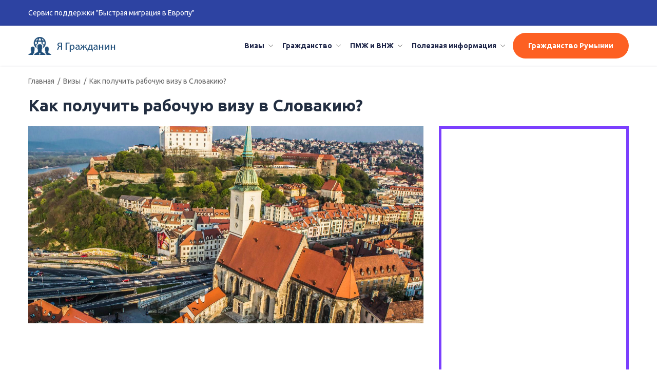

--- FILE ---
content_type: text/html; charset=UTF-8
request_url: https://yagrazhdanin.ru/vizy/rabochaya-viza-v-slovakiyu.html
body_size: 73089
content:
<!doctype html>
<html lang="ru-RU" prefix="og: http://ogp.me/ns#" class="no-js">
<head>
    <meta charset="UTF-8">
    <meta name="yandex-verification" content="7a63a322fa39203b"/>
    <title>Рабочая виза в Словакию для россиян</title>
    <meta name="description" content="">

    <link href="//www.google-analytics.com" rel="dns-prefetch">
    <link href="https://yagrazhdanin.ru/wp-content/themes/pass1/favicon.png" rel="shortcut icon">

    <!--    <meta http-equiv="X-UA-Compatible" content="IE=edge,chrome=1">-->
    <meta name="viewport" content="width=device-width, initial-scale=1.0, maximum-scale=1, user-scalable=no">


    
<!-- This site is optimized with the Yoast SEO plugin v8.4 - https://yoast.com/wordpress/plugins/seo/ -->
<meta name="description" content="Для того чтобы оформить рабочую визу в Словакию, россиянину необходимо собрать полный пакет документов и подать заявление в официальном представительстве данной страны на территории РФ. Стоимость визы - от 35 евро."/>
<link rel="canonical" href="https://yagrazhdanin.ru/vizy/rabochaya-viza-v-slovakiyu.html" />
<meta property="og:locale" content="ru_RU" />
<meta property="og:type" content="article" />
<meta property="og:title" content="Рабочая виза в Словакию для россиян" />
<meta property="og:description" content="Для того чтобы оформить рабочую визу в Словакию, россиянину необходимо собрать полный пакет документов и подать заявление в официальном представительстве данной страны на территории РФ. Стоимость визы - от 35 евро." />
<meta property="og:url" content="https://yagrazhdanin.ru/vizy/rabochaya-viza-v-slovakiyu.html" />
<meta property="article:section" content="Визы" />
<meta property="article:published_time" content="2018-03-13T09:30:53+00:00" />
<meta property="og:image" content="https://yagrazhdanin.ru/wp-content/uploads/2018/03/bratislava.jpg" />
<meta property="og:image:secure_url" content="https://yagrazhdanin.ru/wp-content/uploads/2018/03/bratislava.jpg" />
<meta property="og:image:width" content="1500" />
<meta property="og:image:height" content="1000" />
<meta name="twitter:card" content="summary_large_image" />
<meta name="twitter:description" content="Для того чтобы оформить рабочую визу в Словакию, россиянину необходимо собрать полный пакет документов и подать заявление в официальном представительстве данной страны на территории РФ. Стоимость визы - от 35 евро." />
<meta name="twitter:title" content="Рабочая виза в Словакию для россиян" />
<meta name="twitter:image" content="https://yagrazhdanin.ru/wp-content/uploads/2018/03/bratislava.jpg" />
<!-- / Yoast SEO plugin. -->

<link rel='dns-prefetch' href='//s.w.org' />
<link rel='stylesheet' id='yarppWidgetCss-css'  href='https://yagrazhdanin.ru/wp-content/plugins/yet-another-related-posts-plugin/style/widget.css?ver=4.9.28' media='all' />
<link rel='stylesheet' id='toc-screen-css'  href='https://yagrazhdanin.ru/wp-content/plugins/table-of-contents-plus/screen.min.css?ver=1509' media='all' />
<link rel='stylesheet' id='html5blank-css'  href='https://yagrazhdanin.ru/wp-content/themes/pass1/style.css?ver=1.0' media='all' />
<link rel='stylesheet' id='yarpp-thumbnails-yarpp-thumbnail-css'  href='https://yagrazhdanin.ru/wp-content/plugins/yet-another-related-posts-plugin/includes/styles_thumbnails.css.php?width=120&#038;height=120&#038;ver=5.1.1' media='all' />
<script type='text/javascript' src='https://yagrazhdanin.ru/wp-content/themes/pass1/js/lib/conditionizr-4.3.0.min.js?ver=4.3.0'></script>
<script type='text/javascript' src='https://yagrazhdanin.ru/wp-content/themes/pass1/js/lib/modernizr-2.7.1.min.js?ver=2.7.1'></script>
<script type='text/javascript' src='https://yagrazhdanin.ru/wp-includes/js/jquery/jquery.js?ver=1.12.4'></script>
<script type='text/javascript' src='https://yagrazhdanin.ru/wp-includes/js/jquery/jquery-migrate.min.js?ver=1.4.1'></script>
<script type='text/javascript' src='https://yagrazhdanin.ru/wp-content/themes/pass1/js/lib/input/intlTelInput.js?ver=1.0.0'></script>
<script type='text/javascript' src='https://yagrazhdanin.ru/wp-content/themes/pass1/js/lib/input/jquery.mask.js?ver=1.0.0'></script>
<script type='text/javascript' src='https://yagrazhdanin.ru/wp-content/themes/pass1/js/swiper.min.js?ver=1.0.0'></script>
<script type='text/javascript' src='https://yagrazhdanin.ru/wp-content/themes/pass1/js/jquery.nanoscroller.min.js?ver=1.0.0'></script>
<script type='text/javascript' src='https://yagrazhdanin.ru/wp-content/themes/pass1/js/script.js?ver=1.0.0'></script>
<link rel='https://api.w.org/' href='https://yagrazhdanin.ru/wp-json/' />
<link rel="alternate" type="application/json+oembed" href="https://yagrazhdanin.ru/wp-json/oembed/1.0/embed?url=https%3A%2F%2Fyagrazhdanin.ru%2Fvizy%2Frabochaya-viza-v-slovakiyu.html" />
<link rel="alternate" type="text/xml+oembed" href="https://yagrazhdanin.ru/wp-json/oembed/1.0/embed?url=https%3A%2F%2Fyagrazhdanin.ru%2Fvizy%2Frabochaya-viza-v-slovakiyu.html&#038;format=xml" />
<script async src="//pagead2.googlesyndication.com/pagead/js/adsbygoogle.js"></script>    <script>
        // conditionizr.com
        // configure environment tests
        conditionizr.config({
            assets: 'https://yagrazhdanin.ru/wp-content/themes/pass1',
            tests: {}
        });
    </script>
    <link
        href="https://fonts.googleapis.com/css?family=Ubuntu:300,400,500,700&amp;subset=cyrillic,cyrillic-ext,latin-ext"
        rel="stylesheet">

		
		
		<!-- Yandex.Metrika counter -->
<script type="text/javascript" >
    (function (d, w, c) {
        (w[c] = w[c] || []).push(function() {
            try {
                w.yaCounter47830693 = new Ya.Metrika({
                    id:47830693,
                    clickmap:true,
                    trackLinks:true,
                    accurateTrackBounce:true,
                    webvisor:true
                });
            } catch(e) { }
        });

        var n = d.getElementsByTagName("script")[0],
            s = d.createElement("script"),
            f = function () { n.parentNode.insertBefore(s, n); };
        s.type = "text/javascript";
        s.async = true;
        s.src = "https://mc.yandex.ru/metrika/watch.js";

        if (w.opera == "[object Opera]") {
            d.addEventListener("DOMContentLoaded", f, false);
        } else { f(); }
    })(document, window, "yandex_metrika_callbacks");
</script>
<noscript><div><img src="https://mc.yandex.ru/watch/47830693" style="position:absolute; left:-9999px;" alt="" /></div></noscript>
<!-- /Yandex.Metrika counter -->
		
</head>
<body class="post-template-default single single-post postid-1143 single-format-standard rabochaya-viza-v-slovakiyu">
<!-- wrapper -->
<div class="wrapper">

    <!-- header -->
    <header class="header" role="banner">
        <div class="container">
            <div class="flex_container flex_row jc_sb header_blocks">
                <!-- logo -->
                <a class="logo-prefix" href="https://yagrazhdanin.ru">
                    Сервис поддержки "Быстрая миграция в Европу"
                </a>
                <!-- /logo -->
                <div class="contact-head">
                  <!--  <p>Звоните или пишите в Whatsapp:</p>
                    <a href="tel:+79772941546" class="phone" onclick="yaCounter47830693.reachGoal('tel'); return true;">+7 (977) 29-41-546</a>
                    <a href="https://api.whatsapp.com/send?phone=79772941546" class="whatsapp" rel="nofollow" onclick="yaCounter47830693.reachGoal('whatsap'); return true;">+7 (977) 29-41-546</a>
-->
                </div>
            </div>

        </div>

    </header>
    <!-- /header -->

    <!-- single_post_menu -->

    <div class="single_post_menu">
        <div class="single_post_menu_wrap">
            <div class="container flex_container jc_sb ai_center">
                <div class="second-menu-block">
                    <a href="https://yagrazhdanin.ru" class="logo">
                       Я гражданин
                    </a>
                    <button class="menu-btn" type="button">
                        <span></span>
                    </button>
                    <div class="menu-wrapper-block">
                        <div class="menu-wrapper">
                            <ul class="flex_container"><li id="menu-item-311" class="menu-item menu-item-type-taxonomy menu-item-object-category current-post-ancestor current-menu-parent current-post-parent menu-item-has-children menu-item-311"><a href="https://yagrazhdanin.ru/vizy">Визы</a>
<ul class="sub-menu">
	<li id="menu-item-287" class="menu-item menu-item-type-post_type menu-item-object-post menu-item-287"><a href="https://yagrazhdanin.ru/poleznaya-informaciya/dokumenty-na-vizu/dokumenty-na-vizu-v-avstriyu.html">Австрия</a></li>
	<li id="menu-item-762" class="menu-item menu-item-type-post_type menu-item-object-post menu-item-762"><a href="https://yagrazhdanin.ru/vizy/viza-v-irlandiyu.html">Ирландия</a></li>
	<li id="menu-item-816" class="menu-item menu-item-type-post_type menu-item-object-post menu-item-816"><a href="https://yagrazhdanin.ru/vizy/viza-na-maltu.html">Мальта</a></li>
	<li id="menu-item-770" class="menu-item menu-item-type-post_type menu-item-object-post menu-item-770"><a href="https://yagrazhdanin.ru/vizy/viza-v-finlyandiyu.html">Финляндия</a></li>
	<li id="menu-item-804" class="menu-item menu-item-type-post_type menu-item-object-post menu-item-804"><a href="https://yagrazhdanin.ru/vizy/viza-v-belgiyu.html">Бельгия</a></li>
	<li id="menu-item-763" class="menu-item menu-item-type-post_type menu-item-object-post menu-item-763"><a href="https://yagrazhdanin.ru/vizy/viza-v-ispaniyu.html">Испания</a></li>
	<li id="menu-item-805" class="menu-item menu-item-type-post_type menu-item-object-post menu-item-805"><a href="https://yagrazhdanin.ru/vizy/viza-v-niderlandy.html">Нидерланды</a></li>
	<li id="menu-item-793" class="menu-item menu-item-type-post_type menu-item-object-post menu-item-793"><a href="https://yagrazhdanin.ru/vizy/viza-vo-franciyu.html">Франция</a></li>
	<li id="menu-item-759" class="menu-item menu-item-type-post_type menu-item-object-post menu-item-759"><a href="https://yagrazhdanin.ru/vizy/viza-v-bolgariyu.html">Болгария</a></li>
	<li id="menu-item-765" class="menu-item menu-item-type-post_type menu-item-object-post menu-item-765"><a href="https://yagrazhdanin.ru/vizy/viza-v-italiyu.html">Италия</a></li>
	<li id="menu-item-773" class="menu-item menu-item-type-post_type menu-item-object-post menu-item-773"><a href="https://yagrazhdanin.ru/vizy/viza-v-polshu.html">Польша</a></li>
	<li id="menu-item-803" class="menu-item menu-item-type-post_type menu-item-object-post menu-item-803"><a href="https://yagrazhdanin.ru/vizy/viza-v-xorvatiyu.html">Хорватия</a></li>
	<li id="menu-item-777" class="menu-item menu-item-type-post_type menu-item-object-post menu-item-777"><a href="https://yagrazhdanin.ru/vizy/viza-v-vengriyu.html">Венгрия</a></li>
	<li id="menu-item-769" class="menu-item menu-item-type-post_type menu-item-object-post menu-item-769"><a href="https://yagrazhdanin.ru/vizy/viza-v-respubliku-kipr.html">Кипр</a></li>
	<li id="menu-item-768" class="menu-item menu-item-type-post_type menu-item-object-post menu-item-768"><a href="https://yagrazhdanin.ru/vizy/viza-v-portugaliyu.html">Португалия</a></li>
	<li id="menu-item-819" class="menu-item menu-item-type-post_type menu-item-object-post menu-item-819"><a href="https://yagrazhdanin.ru/vizy/viza-v-chexiyu.html">Чехия</a></li>
	<li id="menu-item-760" class="menu-item menu-item-type-post_type menu-item-object-post menu-item-760"><a href="https://yagrazhdanin.ru/vizy/viza-v-germaniyu.html">Германия</a></li>
	<li id="menu-item-766" class="menu-item menu-item-type-post_type menu-item-object-post menu-item-766"><a href="https://yagrazhdanin.ru/vizy/viza-v-latviyu.html">Латвия</a></li>
	<li id="menu-item-801" class="menu-item menu-item-type-post_type menu-item-object-post menu-item-801"><a href="https://yagrazhdanin.ru/vizy/viza-v-rumyniyu.html">Румыния</a></li>
	<li id="menu-item-774" class="menu-item menu-item-type-post_type menu-item-object-post menu-item-774"><a href="https://yagrazhdanin.ru/vizy/viza-v-shveciyu.html">Швеция</a></li>
	<li id="menu-item-778" class="menu-item menu-item-type-post_type menu-item-object-post menu-item-778"><a href="https://yagrazhdanin.ru/vizy/viza-v-greciyu.html">Греция</a></li>
	<li id="menu-item-772" class="menu-item menu-item-type-post_type menu-item-object-post menu-item-772"><a href="https://yagrazhdanin.ru/vizy/viza-v-litvu.html">Литва</a></li>
	<li id="menu-item-815" class="menu-item menu-item-type-post_type menu-item-object-post menu-item-815"><a href="https://yagrazhdanin.ru/vizy/viza-v-slovakiyu.html">Словакия</a></li>
	<li id="menu-item-807" class="menu-item menu-item-type-post_type menu-item-object-post menu-item-807"><a href="https://yagrazhdanin.ru/vizy/viza-v-estoniyu.html">Эстония</a></li>
	<li id="menu-item-761" class="menu-item menu-item-type-post_type menu-item-object-post menu-item-761"><a href="https://yagrazhdanin.ru/vizy/viza-v-daniyu.html">Дания</a></li>
	<li id="menu-item-767" class="menu-item menu-item-type-post_type menu-item-object-post menu-item-767"><a href="https://yagrazhdanin.ru/vizy/viza-v-lyuksemburg.html">Люксембург</a></li>
	<li id="menu-item-802" class="menu-item menu-item-type-post_type menu-item-object-post menu-item-802"><a href="https://yagrazhdanin.ru/vizy/viza-v-sloveniyu.html">Словения</a></li>
</ul>
</li>
<li id="menu-item-315" class="menu-item menu-item-type-taxonomy menu-item-object-category menu-item-has-children menu-item-315"><a href="https://yagrazhdanin.ru/grazhdanstvo">Гражданство</a>
<ul class="sub-menu">
	<li id="menu-item-787" class="menu-item menu-item-type-post_type menu-item-object-post menu-item-787"><a href="https://yagrazhdanin.ru/grazhdanstvo/grazhdanstvo-avstrii.html">Австрия</a></li>
	<li id="menu-item-989" class="menu-item menu-item-type-post_type menu-item-object-post menu-item-989"><a href="https://yagrazhdanin.ru/grazhdanstvo/grazhdanstvo-irlandii.html">Ирландия</a></li>
	<li id="menu-item-992" class="menu-item menu-item-type-post_type menu-item-object-post menu-item-992"><a href="https://yagrazhdanin.ru/grazhdanstvo/grazhdanstvo-malty.html">Мальта</a></li>
	<li id="menu-item-999" class="menu-item menu-item-type-post_type menu-item-object-post menu-item-999"><a href="https://yagrazhdanin.ru/grazhdanstvo/grazhdanstvo-finlyandii.html">Финляндия</a></li>
	<li id="menu-item-984" class="menu-item menu-item-type-post_type menu-item-object-post menu-item-984"><a href="https://yagrazhdanin.ru/grazhdanstvo/kak-poluchit-grazhdanstvo-belgii.html">Бельгия</a></li>
	<li id="menu-item-790" class="menu-item menu-item-type-post_type menu-item-object-post menu-item-790"><a href="https://yagrazhdanin.ru/grazhdanstvo/grazhdanstvo-ispanii.html">Испания</a></li>
	<li id="menu-item-993" class="menu-item menu-item-type-post_type menu-item-object-post menu-item-993"><a href="https://yagrazhdanin.ru/grazhdanstvo/grazhdanstvo-gollandii.html">Нидерланды</a></li>
	<li id="menu-item-791" class="menu-item menu-item-type-post_type menu-item-object-post menu-item-791"><a href="https://yagrazhdanin.ru/grazhdanstvo/grazhdanstvo-francii.html">Франция</a></li>
	<li id="menu-item-979" class="menu-item menu-item-type-post_type menu-item-object-post menu-item-979"><a href="https://yagrazhdanin.ru/grazhdanstvo/grazhdanstvo-bolgarii.html">Болгария</a></li>
	<li id="menu-item-820" class="menu-item menu-item-type-post_type menu-item-object-post menu-item-820"><a href="https://yagrazhdanin.ru/grazhdanstvo/grazhdanstvo-italii.html">Италия</a></li>
	<li id="menu-item-995" class="menu-item menu-item-type-post_type menu-item-object-post menu-item-995"><a href="https://yagrazhdanin.ru/grazhdanstvo/grazhdanstvo-polshi.html">Польша</a></li>
	<li id="menu-item-1001" class="menu-item menu-item-type-post_type menu-item-object-post menu-item-1001"><a href="https://yagrazhdanin.ru/grazhdanstvo/grazhdanstvo-xorvatii.html">Хорватия</a></li>
	<li id="menu-item-985" class="menu-item menu-item-type-post_type menu-item-object-post menu-item-985"><a href="https://yagrazhdanin.ru/grazhdanstvo/grazhdanstvo-vengrii.html">Венгрия</a></li>
	<li id="menu-item-792" class="menu-item menu-item-type-post_type menu-item-object-post menu-item-792"><a href="https://yagrazhdanin.ru/grazhdanstvo/grazhdanstvo-kipra.html">Кипр</a></li>
	<li id="menu-item-996" class="menu-item menu-item-type-post_type menu-item-object-post menu-item-996"><a href="https://yagrazhdanin.ru/grazhdanstvo/grazhdanstvo-portugalii.html">Португалия</a></li>
	<li id="menu-item-817" class="menu-item menu-item-type-post_type menu-item-object-post menu-item-817"><a href="https://yagrazhdanin.ru/grazhdanstvo/grazhdanstvo-chexii.html">Чехия</a></li>
	<li id="menu-item-788" class="menu-item menu-item-type-post_type menu-item-object-post menu-item-788"><a href="https://yagrazhdanin.ru/grazhdanstvo/grazhdanstvo-germanii.html">Германия</a></li>
	<li id="menu-item-980" class="menu-item menu-item-type-post_type menu-item-object-post menu-item-980"><a href="https://yagrazhdanin.ru/grazhdanstvo/grazhdanstvo-latvii.html">Латвия</a></li>
	<li id="menu-item-826" class="menu-item menu-item-type-post_type menu-item-object-post menu-item-826"><a href="https://yagrazhdanin.ru/grazhdanstvo/grazhdanstvo-rumynii.html">Румыния</a></li>
	<li id="menu-item-1009" class="menu-item menu-item-type-post_type menu-item-object-post menu-item-1009"><a href="https://yagrazhdanin.ru/pmzh-i-vnzh/pmzh-shveciya.html">Швеция</a></li>
	<li id="menu-item-789" class="menu-item menu-item-type-post_type menu-item-object-post menu-item-789"><a href="https://yagrazhdanin.ru/grazhdanstvo/grazhdanstvo-grecii.html">Греция</a></li>
	<li id="menu-item-981" class="menu-item menu-item-type-post_type menu-item-object-post menu-item-981"><a href="https://yagrazhdanin.ru/grazhdanstvo/grazhdanstvo-litvy.html">Литва</a></li>
	<li id="menu-item-997" class="menu-item menu-item-type-post_type menu-item-object-post menu-item-997"><a href="https://yagrazhdanin.ru/grazhdanstvo/grazhdanstvo-slovakii.html">Словакия</a></li>
	<li id="menu-item-1002" class="menu-item menu-item-type-post_type menu-item-object-post menu-item-1002"><a href="https://yagrazhdanin.ru/grazhdanstvo/grazhdanstvo-estonii.html">Эстония</a></li>
	<li id="menu-item-988" class="menu-item menu-item-type-post_type menu-item-object-post menu-item-988"><a href="https://yagrazhdanin.ru/grazhdanstvo/grazhdanstvo-danii.html">Дания</a></li>
	<li id="menu-item-991" class="menu-item menu-item-type-post_type menu-item-object-post menu-item-991"><a href="https://yagrazhdanin.ru/grazhdanstvo/grazhdanstvo-lyuksemburga.html">Люксембург</a></li>
	<li id="menu-item-998" class="menu-item menu-item-type-post_type menu-item-object-post menu-item-998"><a href="https://yagrazhdanin.ru/grazhdanstvo/grazhdanstvo-slovenii.html">Словения</a></li>
</ul>
</li>
<li id="menu-item-316" class="menu-item menu-item-type-taxonomy menu-item-object-category menu-item-has-children menu-item-316"><a href="https://yagrazhdanin.ru/pmzh-i-vnzh">ПМЖ и ВНЖ</a>
<ul class="sub-menu">
	<li id="menu-item-799" class="menu-item menu-item-type-post_type menu-item-object-post menu-item-799"><a href="https://yagrazhdanin.ru/pmzh-i-vnzh/pmzh-avstriya.html">Австрия</a></li>
	<li id="menu-item-978" class="menu-item menu-item-type-post_type menu-item-object-post menu-item-978"><a href="https://yagrazhdanin.ru/pmzh-i-vnzh/pmzh-v-irlandii.html">Ирландия</a></li>
	<li id="menu-item-798" class="menu-item menu-item-type-post_type menu-item-object-post menu-item-798"><a href="https://yagrazhdanin.ru/pmzh-i-vnzh/pmzh-malta.html">Мальта</a></li>
	<li id="menu-item-808" class="menu-item menu-item-type-post_type menu-item-object-post menu-item-808"><a href="https://yagrazhdanin.ru/pmzh-i-vnzh/pmzh-finlyandiya.html">Финляндия</a></li>
	<li id="menu-item-794" class="menu-item menu-item-type-post_type menu-item-object-post menu-item-794"><a href="https://yagrazhdanin.ru/pmzh-i-vnzh/pmzh-belgiya.html">Бельгия</a></li>
	<li id="menu-item-809" class="menu-item menu-item-type-post_type menu-item-object-post menu-item-809"><a href="https://yagrazhdanin.ru/pmzh-i-vnzh/pmzh-ispaniya.html">Испания</a></li>
	<li id="menu-item-781" class="menu-item menu-item-type-post_type menu-item-object-post menu-item-781"><a href="https://yagrazhdanin.ru/pmzh-i-vnzh/pmzh-niderlandy.html">Нидерланды</a></li>
	<li id="menu-item-797" class="menu-item menu-item-type-post_type menu-item-object-post menu-item-797"><a href="https://yagrazhdanin.ru/pmzh-i-vnzh/pmzh-franciya.html">Франция</a></li>
	<li id="menu-item-779" class="menu-item menu-item-type-post_type menu-item-object-post menu-item-779"><a href="https://yagrazhdanin.ru/pmzh-i-vnzh/pmzh-bolgariya.html">Болгария</a></li>
	<li id="menu-item-783" class="menu-item menu-item-type-post_type menu-item-object-post menu-item-783"><a href="https://yagrazhdanin.ru/pmzh-i-vnzh/pmzh-italiya.html">Италия</a></li>
	<li id="menu-item-782" class="menu-item menu-item-type-post_type menu-item-object-post menu-item-782"><a href="https://yagrazhdanin.ru/pmzh-i-vnzh/pmzh-polsha.html">Польша</a></li>
	<li id="menu-item-784" class="menu-item menu-item-type-post_type menu-item-object-post menu-item-784"><a href="https://yagrazhdanin.ru/pmzh-i-vnzh/pmzh-xorvatiya.html">Хорватия</a></li>
	<li id="menu-item-806" class="menu-item menu-item-type-post_type menu-item-object-post menu-item-806"><a href="https://yagrazhdanin.ru/pmzh-i-vnzh/pmzh-vengriya.html">Венгрия</a></li>
	<li id="menu-item-818" class="menu-item menu-item-type-post_type menu-item-object-post menu-item-818"><a href="https://yagrazhdanin.ru/pmzh-i-vnzh/pmzh-na-kipre.html">Кипр</a></li>
	<li id="menu-item-965" class="menu-item menu-item-type-post_type menu-item-object-post menu-item-965"><a href="https://yagrazhdanin.ru/pmzh-i-vnzh/pmzh-v-poltugalii.html">Португалия</a></li>
	<li id="menu-item-785" class="menu-item menu-item-type-post_type menu-item-object-post menu-item-785"><a href="https://yagrazhdanin.ru/pmzh-i-vnzh/pmzh-chexiya.html">Чехия</a></li>
	<li id="menu-item-795" class="menu-item menu-item-type-post_type menu-item-object-post menu-item-795"><a href="https://yagrazhdanin.ru/pmzh-i-vnzh/pmzh-v-germanii.html">Германия</a></li>
	<li id="menu-item-776" class="menu-item menu-item-type-post_type menu-item-object-post menu-item-776"><a href="https://yagrazhdanin.ru/pmzh-i-vnzh/pmzh-latviya.html">Латвия</a></li>
	<li id="menu-item-812" class="menu-item menu-item-type-post_type menu-item-object-post menu-item-812"><a href="https://yagrazhdanin.ru/pmzh-i-vnzh/pmzh-rumyniya.html">Румыния</a></li>
	<li id="menu-item-814" class="menu-item menu-item-type-post_type menu-item-object-post menu-item-814"><a href="https://yagrazhdanin.ru/pmzh-i-vnzh/pmzh-shveciya.html">Швеция</a></li>
	<li id="menu-item-796" class="menu-item menu-item-type-post_type menu-item-object-post menu-item-796"><a href="https://yagrazhdanin.ru/pmzh-i-vnzh/pmzh-greciya.html">Греция</a></li>
	<li id="menu-item-775" class="menu-item menu-item-type-post_type menu-item-object-post menu-item-775"><a href="https://yagrazhdanin.ru/pmzh-i-vnzh/pmzh-v-litve.html">Литва</a></li>
	<li id="menu-item-821" class="menu-item menu-item-type-post_type menu-item-object-post menu-item-821"><a href="https://yagrazhdanin.ru/pmzh-i-vnzh/pmzh-slovakiya.html">Словакия</a></li>
	<li id="menu-item-800" class="menu-item menu-item-type-post_type menu-item-object-post menu-item-800"><a href="https://yagrazhdanin.ru/pmzh-i-vnzh/pmzh-estoniya.html">Эстония</a></li>
	<li id="menu-item-813" class="menu-item menu-item-type-post_type menu-item-object-post menu-item-813"><a href="https://yagrazhdanin.ru/pmzh-i-vnzh/pmzh-v-danii.html">Дания</a></li>
	<li id="menu-item-780" class="menu-item menu-item-type-post_type menu-item-object-post menu-item-780"><a href="https://yagrazhdanin.ru/pmzh-i-vnzh/pmzh-lyuksemburg.html">Люксембург</a></li>
	<li id="menu-item-786" class="menu-item menu-item-type-post_type menu-item-object-post menu-item-786"><a href="https://yagrazhdanin.ru/pmzh-i-vnzh/pmzh-sloveniya.html">Словения</a></li>
</ul>
</li>
<li id="menu-item-317" class="menu-item menu-item-type-taxonomy menu-item-object-category menu-item-has-children menu-item-317"><a href="https://yagrazhdanin.ru/poleznaya-informaciya">Полезная информация</a>
<ul class="sub-menu">
	<li id="menu-item-824" class="menu-item menu-item-type-taxonomy menu-item-object-category menu-item-824"><a href="https://yagrazhdanin.ru/poleznaya-informaciya/vossoedinenie-semi">Воссоединение семьи</a></li>
	<li id="menu-item-822" class="menu-item menu-item-type-taxonomy menu-item-object-category menu-item-822"><a href="https://yagrazhdanin.ru/poleznaya-informaciya/dokumenty-na-vizu">Документы на визу</a></li>
	<li id="menu-item-825" class="menu-item menu-item-type-taxonomy menu-item-object-category menu-item-825"><a href="https://yagrazhdanin.ru/poleznaya-informaciya/politicheskoe-ubezhishhe">Политическое убежище</a></li>
	<li id="menu-item-823" class="menu-item menu-item-type-taxonomy menu-item-object-category menu-item-823"><a href="https://yagrazhdanin.ru/poleznaya-informaciya/rabochaya">Рабочая виза</a></li>
</ul>
</li>
</ul>                        </div>
                        <div class="rom-btn">
                            <ul class="flex_container"><li id="menu-item-827" class="menu-item menu-item-type-post_type menu-item-object-page menu-item-827"><a href="https://yagrazhdanin.ru/grazhdanstvo-rumynii">Гражданство Румынии</a></li>
</ul>                        </div>
                    </div>
                </div>
            </div>
        </div>
    </div>
    <!-- /single_post_menu -->


            <div class="theme_breadcrumps">
            <div class="container">
                <div class="bc_wrap">
                    <a href="https://yagrazhdanin.ru">Главная</a> <i>/</i> <a href="https://yagrazhdanin.ru/vizy" rel="tag">Визы</a> <i>/</i> Как получить рабочую визу в Словакию?                </div>
            </div>
        </div>
    
<main role="main">
    <!-- section -->
    <section class="container">


                <h1 class="hentry_title_block">
            Как получить рабочую визу в Словакию?        </h1>
        <div class="flex_container jc_sb">
            <div class="main_part">
                <!-- article -->
                <article id="post-1143" class="post-1143 post type-post status-publish format-standard has-post-thumbnail hentry category-vizy" class="post-block">
                    <!-- post title -->

                    <!-- /post title -->
                    <!-- post thumbnail -->
                                            <div class="post-img">
                            <img src="https://yagrazhdanin.ru/wp-content/uploads/2018/03/bratislava.jpg" class="attachment-post-thumbnail size-post-thumbnail wp-post-image" alt="" />                        </div>
                                        <!-- /post thumbnail -->
                    <div><ins class="adsbygoogle"
     style="display:block; text-align:center;"
     data-ad-layout="in-article"
     data-ad-format="fluid"
     data-ad-client="ca-pub-3288911270811274"
     data-ad-slot="7893918924"></ins>
<script>
     (adsbygoogle = window.adsbygoogle || []).push({});
</script></div>
<!-- Quick Adsense WordPress Plugin: http://quickadsense.com/ -->
<div style="float: none; margin:10px 0 10px 0; text-align:center;">
<div style="padding:10px 0; border:#ccc 1px dashed; margin:0 0 10px 0; background:#efefef">
	<div style="font-size:24px; text-align:center">
		Бесплатная консультация юриста по телефону:
	</div>
	<div style="font-size:30px; text-align:center">
					<a href="tel:+78043330143">8 (804) 333-01-43</a>
	</div>
</div>
</div>
<p>По причине финансового кризиса, затянувшегося на долгие годы, всё больше граждан Российской Федерации отправляются в страны Евросоюза с целью временного или постоянного трудоустройства. Одним из излюбленных направлений российских трудовых мигрантов является Словакия. Это независимое государство, расположенное в Центральной Европе, отличается гостеприимством по отношению к российским специалистам. Причина тому — культурное родство между РФ и Словакией.</p>
<p>Однако в связи с тем, что рассматриваемая страна является частью ЕС, устроиться на работу в Словакии и даже въехать на территорию этого государства невозможно без трудовой визы. На каких основаниях выдаётся этот въездной документ? Какая документация потребуется для оформления рабочей визы? Позволяет ли рабочая виза в дальнейшем оформить гражданство? Ответы на каждый из поставленных вопросов вы сможете найти в данной статье.</p>
<h2>Основания для получения</h2>
<p>Оформить трудовую визу в Словакию, руководствуясь исключительно желанием заявителя, невозможно. Для предоставления рассматриваемого въездного документа требуется наличие весомых причин. <strong>Основаниями для выдачи рабочей визы в Словакию</strong> являются:</p>
<ul>
<li>Заинтересованность работодателя из Словакии в знаниях и умениях сотрудника из России;</li>
<li>Ведение российским гражданином на словацкой территории предпринимательской деятельности.</li>
</ul>
<p>Большинство российских трудовых мигрантов, намеревающихся работать в Словакии, трудоустраиваются самостоятельно. <strong>Алгоритм действий</strong> заинтересованного лица в подобном случае будет следующим:</p>
<ul>
<li>Мониторинг подходящих вакансий на словацких сервисах по трудоустройству. Так же рекомендуется самостоятельное изучение рынка труда Словакии и возможных «подводных камней»;</li>
<li>Выход на связь с заинтересовавшим работодателем. При возможности рекомендуется отправиться в Словакию с частным визитом по стандартной визе и встретиться с работодателем лично. При отсутствии подобной возможности ведутся переговоры по электронной почте;</li>
<li>Если стороны пришли к взаимному согласию, и россиянин устраивается на заинтересовавшую его должность — запрос на пересылку по почте необходимой для оформления визы корпоративной документации;</li>
<li>Подать на оформление въездного документа;</li>
<li>Дождаться предоставления заграничного паспорта с готовой визой или печатью с отказом в её выдаче.</li>
</ul>
<p>Рядовой гражданин или индивидуальный предприниматель, желающий работать на территории Словакии, обязан соответствовать следующим стандартным требованиям:</p>
<ul>
<li>Способность самостоятельно обеспечить себя материально в течение первых месяцев проживания в Словакии;</li>
<li>Отсутствие существенных проблем с законом и судимостей в течение 5 лет, предшествующих подаче заявления на словацкую трудовую визу;</li>
<li>Наличие жилья — собственного, приобретённого в личную собственность или аренду;</li>
<li>Соответствие выбранной вакансии лицензии или диплому о профильном образовании;</li>
<li>Страхование собственного здоровья на случай непредвиденной ситуации.</li>
</ul>
<p><em><strong>Необходимо иметь ввиду!</strong></em> Граждане, неоднократно нарушившие режим пребывания в любом из государств Евросоюза не имеют права открыть рабочую визу в Словакию.</p>
<h2>Документы для рабочей визы в Словакию</h2>
<p>Прежде чем подавать заявление на оформление въездного документа рассматриваемой категории, необходимо позаботиться о готовности требуемых для подачи актов. В основной перечень документов на рабочую визу в словакию входят:</p>
<ul>
<li>Заграничный паспорт, действительный (оригинал и ксерокопии всех заполненных страниц документа). Если в аннулированном прежде загранпаспорте имеются рабочие визы европейского образца, дополнительно предоставляются ксерокопии въездных документов;</li>
<li>Анкета на словацкую визу в двух экземпляров. Языки заполнения — английский и словацкий, бланк предоставляется при подаче документов;</li>
<li>2 чёткие цветные визовые фотографии, параметры которых соответствуют приведённым ниже стандартам:
<ul>
<li>Размер — 3,5 на 4,5;</li>
<li>Фон — белый, светло-бежевый, светло-серый;</li>
<li>Рамка — отсутствует, как и другие дополнения / искажения изображения (размытие, виньетирование, заломы и т. д.);</li>
<li>Приближение изображения — минимум 80%;</li>
</ul>
</li>
<li>Медицинская страховка (минимальное покрытие застрахованного лица — 30 000 евро);</li>
<li>Результаты обследования в медицинском центре на предмет исключения наличия заболеваний инфекционного характера, признанных общественно опасными (сифилис, СПИД, туберкулёз и т. д.);</li>
<li>Пригласительное письмо от словацкого работодателя;</li>
<li>Копия трудового контракта с указанием уровня вменяемой российскому специалисту заработной платы, особенностей должности и трудовых распорядков;</li>
<li>Лицензия заявителя, или любой другой государственный документ, позволяющий данному лицу работать по выбранной им специальности как на территории РФ, так и за границей;</li>
<li>Выписка с персонального банковского счёта заявителя;</li>
<li>Документы, свидетельствующие о наличии частного или арендуемого жилья (договор об аренде или купли-продажи);</li>
<li>Квитанция о расчёте в порядке государственной пошлины.</li>
</ul>
<p>Индивидуальному предпринимателю или бизнесмену, чьё предприятие находится в Словакии, необходимо позаботиться о готовности:</p>
<ul>
<li>Отчётной документации предприятия или ИП за прошедшие 5 лет;</li>
<li>Подробного бизнес-плана, расписанного минимум на 12 месяцев;</li>
<li>Финансового багажа, достаточного для воплощения бизнес-плана в жизнь.</li>
</ul>
<p><em><strong>Необходимо помнить!</strong></em> Расчёт по государственной пошлине производится до подачи документов. Документация, в свою очередь, подаётся единым пакетом. При отсутствии любого из требуемых документов предоставление рабочей визы в Словакию становится невозможным.</p>
<h3>Куда подавать?</h3>
<p>Подать документы на рабочую визу в Словакию можно исключительно на территории РФ. Обратиться с данной целью можно в любое официальное представительство страны, в частности &#8212; в <strong>посольство Словакии в Москве.</strong> Рассматриваемое дипломатическое представительство располагается на у<em>лице Юлиуса Фучика, дом 17/19.</em> Посольство работает с 8:00 до 17:00 по будням. Для подачи документов на рабочую визу следует предварительно зарезервировать время приёма, обратившись по контактному телефону: <em>+7 495 956-49-20.</em></p>
<p>Жители и гости культурной столицы Российской Федерации могут подать документы на рабочую визу в Словакию в генеральное консульство рассматриваемой европейской страны по адресу:  <em>улица Орбели, дом 21, корпус 2.</em> Телефон для справок и резервирования приёмных часов: <em>+7 812 294-36-66.</em></p>
<h3>Стоимость?</h3>
<p>Гражданам, планирующим трудоустройство на территории рассматриваемого европейского государства, наверняка интересно, сколько стоит рабочая виза в Словакию. Стоимость словацкой рабочей визы зависит от категории выдаваемого въездного документа и варьируется следующим образом:</p>
<ul>
<li>35 евро — стандартная рабочая виза и мультивиза типа С;</li>
<li>от 90 до 250 евро — долгосрочная рабочая виза типа D.</li>
</ul>
<p><em><strong>Необходимо помнить!</strong></em> Сервисные сборы, а также пересылка необходимых документов по почте, оплачиваются заявителем отдельно.</p>
<h3>Срок оформления и пребывания</h3>
<p>Срок легитимности любой рабочей визы строго лимитирован. Максимально допустимый срок пребывания в Словакии на основании рассматриваемого документа варьируется в зависимости от визовой категории:</p>
<ul>
<li>Стандарт (С) — не более 90 дней. Виза предназначена для временного (сезонного трудоустройства), поэтому не подлежит продлению;</li>
<li>Мультивиза С — не более 90 дней в течение полугодия. Рабочая виза данного типа предоставляется на 1-2 года с возможностью продления до 5 лет. Рассматриваемый документ предпочтителен для оформления в случае постоянных посезонных работ;</li>
<li>Долгосрочная рабочая виза D — рассматриваемый документ, предоставляющий своему обладателю возможность безвыездного пребывания на территории Словакии, выдаётся на 12 месяцев. По решению работодателя, действие рабочей визы категории D может быть продлено ещё на 3-5 лет.</li>
</ul>
<p>Если гражданин России работает в Словакии на основании рабочей визы типа D более 5 лет, он получает право оформить постоянное разрешение на работу на территории рассматриваемой европейской страны.</p><div><ins class="adsbygoogle"
     style="display:block; text-align:center;"
     data-ad-layout="in-article"
     data-ad-format="fluid"
     data-ad-client="ca-pub-3288911270811274"
     data-ad-slot="7893918924"></ins>
<script>
     (adsbygoogle = window.adsbygoogle || []).push({});
</script></div>
<h3>Как продлить?</h3>
<p>Для пролонгирования рабочей визы в Словакию заявителю необходимо обратиться в Министерство внутренних дел на территории данного государства. Гражданин, пребывающий на территории Российской Федерации, может подать прошение о продлении рабочей визы, обратившись в посольство данного европейского государства в Москве. При себе заявителю необходимо иметь документы из следующего списка:</p>
<ul>
<li>Заграничный паспорт с текущей рабочей визой;</li>
<li>Письменное прошение о продлении разрешения на работу от словацкого работодателя заявителя;</li>
<li>Нотариально заверенную ксерокопию трудового соглашения;</li>
<li>Вид на жительство (оформляется в течение 30 дней после въезда гражданина РФ в Словакию на основании рабочей визы).</li>
</ul>
<p><em><strong>Важно!</strong></em> Подать документы на пролонгирование изучаемого въездного документа необходимо не позднее чем за 30 дней до истечения срока легитимности.</p>
<h2>Можно ли подать на гражданство, имея рабочую визу?</h2>
<p>Переехать в одну из стран Европейского Союза на постоянное место жительство мечтает всё больше российских граждан. При этом трудовая миграция в Словакию с целью последующего оформления гражданства — весьма распространённое явление. Однако право на получение статуса гражданина Словакии есть далеко не у всех трудовых мигрантов из России. Оформить словацкое гражданство могут исключительно обладатели постоянного разрешения на трудоустройство и рабочей визы типа D.</p>
<p>Кроме того, обладателю рассматриваемого въездного документа надлежит:</p>
<ul>
<li>Прожить в Словакии не менее 5 лет на основании вида на жительство;</li>
<li>Изучить словацкий язык и сдать экзамен, подтверждающий владение таковым на уровне общения и выше;</li>
<li>Заручиться поддержкой своего работодателя, потому что при обращении в МВД Словакии с целью оформления подданства потребуется подтверждение наличия постоянного трудоустройства и поручительство принимающей стороны.</li>
</ul>
<p>При подаче заявления о вступлении в ряды граждан Словакии заявителю, помимо самого ходатайства, понадобятся следующие документы:</p>
<ul>
<li>Идентификационные акты (свидетельство о рождении, паспорт российского гражданина и загранпаспорт);</li>
<li>2 фотографии 3,5 на 4,5;</li>
<li>Свидетельство об успешной сдаче тестирования на знание словацкого языка;</li>
<li>Акты, подтверждающие наличие у заявителя трудоустройства на постоянной основе (письмо от работодателя, трудовой контракт и т. д.);</li>
<li>Справки об отсутствии судимости на территории РФ и Словакии;</li>
<li>Вид на жительство;</li>
<li>Справки о доходах за последние 5 лет;</li>
<li>Документы на жилую недвижимость (личную или снимаемую);</li>
<li>Реквизит об уплате госпошлины;</li>
<li>Заверенные у уполномоченного нотариуса копии всех документов.</li>
</ul>
<p>Бланк заявления на гражданство Словакии выдаётся по месту передачи документов на рассмотрение. Ходатайство гражданина РФ о переходе в словацкое подданство рассматривается в течение 12 месяцев с момента оформления прошения.</p>
<h2>Альтернативный вариант легально жить и работать в Словакии</h2>
<p>Несмотря на дружественные отношения между Россией и Словакией, многовековую общую историю и схожесть культур, при трудоустройстве в этой стране у россиян возникают определённые сложности. Дело в том, что, как и любые другие европейцы, словацкие работодатели в первую очередь принимают на работу граждан ЕС. Таким образом, россиянин может устроиться на работу в Словакии только в том случае, если на данную должность не претендует ни один европеец.</p>
<p>По этой причине гражданам РФ, заинтересованным в легальном трудоустройстве и переезде в Словакию, рекомендуется обратить внимание на следующие <strong>альтернативные варианты иммиграции</strong> в данную страну:</p>
<ul>
<li>Законный брак со словацким подданным. Супруги должны прожить в официальном браке не менее 3 лет;</li>
<li>Репатриация, если в предках претендента есть словаки;</li>
<li>Оформление подданства любой другой страны, входящей в состав Евросоюза. Помимо безвизового въезда в Словакию у обладателя европейского подданства есть возможность гарантированно оформить гражданство этой страны всего через 3 года после переезда на её территорию.</li>
</ul>
<p>Последний вариант является более доступным для большинства россиян. Ведь всё популярнее становится простой способ «приблизиться к Европе» &#8212;<strong> оформить гражданство Румынии.</strong> Эта процедура отличается не только простотой, но и незатратностью — стоимость румынского подданства составляет всего 70 евро, что является рекордно низкой государственной пошлиной в Евросоюзе. К примеру, оформление словацкого гражданства обойдётся заинтересованному лицу в 170 евро. К тому же гражданину не придётся переезжать на постоянное жительство в Румынию, оформлять вид на жительство и изучать румынский язык.</p>
<p>Для оформления румынского подданства претенденту понадобятся следующие документы:</p>
<ul>
<li>Удостоверение личности (внутренний паспорт) гражданина России;</li>
<li>Свидетельство о рождении;</li>
<li>Заграничный паспорт (при наличии такового);</li>
<li>Справки МВД Румынии и России о несудимости;</li>
<li>Заявление о принятии румынского подданства с отказом от российского или сохранением двойного гражданства;</li>
<li>Свидетельство о заключении или расторжении брака;</li>
<li>Акты на не достигших совершеннолетия детей (при наличии);</li>
<li>Документы, служащие доказательством права заявителя на вступление в ряды румынских подданных:
<ul>
<li>Свидетельство о браке с гражданином / гражданкой Румынии (граждане должны прожить в официальном брачном союзе не менее 3 лет);</li>
<li>Документы, доказывающие принадлежность к румынскому этносу;</li>
<li>Акты из архивов, подтверждающие наличие родственников, проживавших вплоть до 1940 года на территории, принадлежавшей Румынии. Помимо современных румынских земель, имеются ввиду:
<ul>
<li>Молдова;</li>
<li>Северная Буковина (прикарпатская область Украины);</li>
<li>Венгерские провинции при границе с Трансильванией;</li>
</ul>
</li>
</ul>
</li>
<li>4 чёткие паспортные фотографии формата 3,5 на 4,5;</li>
<li>Копии указанных выше документов.</li>
</ul>
<p>Документы на румынское гражданство могут быть поданы лично заявителем:</p>
<ul>
<li>В отделение по внутренней и внешней миграции Министерства Юстиции Румынии в Яссах или Бухаресте;</li>
<li>В любое официальное дипломатическое представительство Румынии на территории Российской Федерации.</li>
</ul>
<p>Ходатайство на принятие в ряды румынских граждан рассматривается в течение последующего года. По окончанию срока рассмотрения по адресу официальной прописки претендента на гражданство направляется письменный ответ. В случае отказа, повторно подать документы на румынское подданство можно через 12 месяцев. В случае положительного ответа, гражданин является по месту подачи ходатайства, где торжественно приносит присягу румынскому государству и получает Сертификат гражданина Румынии.</p>
<h3>Сравнение процесса получения гражданства Словакии и подданства Румынии</h3>
<p>Румыния и Словакия — страны, входящие в состав ЕС и обеспечивающие своих подданных полным набором прав и привилегий европейского гражданина. Но какое из этих подданств рекомендуется оформить россиянину? Для того, чтобы ответить на этот вопрос с максимальной достоверностью, проведём сравнительный анализ особенностей и требований, возникающих при оформлении этих гражданств:</p>
<table width="100%" cellspacing="0" cellpadding="4">
<colgroup>
<col width="85*" />
<col width="85*" />
<col width="85*" /> </colgroup>
<tbody>
<tr valign="top">
<td width="33%"><strong>Требование / особенность</strong></td>
<td width="33%"><strong>Словакия</strong></td>
<td width="33%"><strong>Румыния</strong></td>
</tr>
<tr valign="top">
<td width="33%"><strong>Государственная пошлина</strong></td>
<td width="33%">170 евро</td>
<td width="33%">70 евро</td>
</tr>
<tr valign="top">
<td width="33%"><strong>Период рассмотрения ходатайства о вступлении в гражданство</strong></td>
<td width="33%">1 год</td>
<td width="33%">1 год</td>
</tr>
<tr valign="top">
<td width="33%"><strong>Необходимость в проживании на территории страны по виду на жительство</strong></td>
<td width="33%">Обязательное требование. Претендент на гражданство Словакии обязан прожить в стране по ВНЖ от 3 до 5 лет</td>
<td width="33%">Отсутствует</td>
</tr>
<tr valign="top">
<td width="33%"><strong>Необходимость в изучении государственного языка</strong></td>
<td width="33%">Претендент на гражданство обязан владеть словацким языком на уровне свободного общения. Для подтверждения знаний необходимо сдать соответствующий экзамен</td>
<td width="33%">Отсутствует</td>
</tr>
<tr valign="top">
<td width="33%"><strong>Возможность сохранить гражданство Российской Федерации</strong></td>
<td width="33%">Словакия предоставляет своим подданным право на наличие двойного гражданства. Однако требуется соблюдение одного условия — своевременного предупреждения о подобном решении МВД обеих стран</td>
<td width="33%">Предоставляется, однако обязанность по предупреждению МВД и миграционных служб России и Румынии полностью возлагается на обладателя двойного гражданства</td>
</tr>
</tbody>
</table>
<p>Вывод, произведённый на основании данного сравнения, очевиден — <strong>россиянину выгоднее оформить румынское гражданство, нежели подданство Словакии.</strong> Процедура оформления подданства Румынии займёт гораздо меньше времени и потребует менее существенных затрат, при этом гражданские права румынских и словацких граждан практически идентичны. Гражданин Румынии может свободно перемещаться в пределах Евросоюза, жить в любой выбранной им в стране. Но самое важное — статус подданного Румынии позволяет устроиться на работу по льготным условиям в любом государстве, входящем в состав Европейского союза, включая Словакию.</p>

<!-- Quick Adsense WordPress Plugin: http://quickadsense.com/ -->
<div style="float: none; margin:10px 0 10px 0; text-align:center;">
<div style="padding:10px 0; border:#ccc 1px dashed; margin:0 0 10px 0; background:#efefef">
	<div style="font-size:24px; text-align:center">
		Бесплатная консультация юриста по телефону:
	</div>
	<div style="font-size:30px; text-align:center">
					<a href="tel:+78043330143">8 (804) 333-01-43</a>
	</div>
</div>
</div>

<div style="font-size: 0px; height: 0px; line-height: 0px; margin: 0; padding: 0; clear: both;"></div><div><iframe width='100%' height='370' style='border:none' frameborder='0' src="https://api.clloudia.com/?p=lawyer&t=blue&w=13696&product=lawyer&template=blue&style=default&width=100%&height=370"></iframe>

<ins class="adsbygoogle"
     style="display:block; text-align:center;"
     data-ad-layout="in-article"
     data-ad-format="fluid"
     data-ad-client="ca-pub-3288911270811274"
     data-ad-slot="7893918924"></ins>
<script>
     (adsbygoogle = window.adsbygoogle || []).push({});
</script></div><div class='yarpp-related'>
<h3></h3>
<div class="yarpp-thumbnails-horizontal">
<a class='yarpp-thumbnail' rel='norewrite' href='https://yagrazhdanin.ru/poleznaya-informaciya/dokumenty-na-vizu/dokumenty-na-vizu-v-slovakiyu.html' title='Документы на визу в Словакию'>
<img src="https://yagrazhdanin.ru/wp-content/uploads/2018/02/slovakija.jpg" class="attachment-yarpp-thumbnail size-yarpp-thumbnail wp-post-image" alt="" data-pin-nopin="true" /><span class="yarpp-thumbnail-title">Документы на визу в Словакию</span></a>
<a class='yarpp-thumbnail' rel='norewrite' href='https://yagrazhdanin.ru/vizy/rabochaya-viza-v-bolgariyu.html' title='Как получить рабочую визу в Болгарию?'>
<img src="https://yagrazhdanin.ru/wp-content/uploads/2018/02/1458856101_sofiya.jpg" class="attachment-yarpp-thumbnail size-yarpp-thumbnail wp-post-image" alt="" data-pin-nopin="true" /><span class="yarpp-thumbnail-title">Как получить рабочую визу в Болгарию?</span></a>
<a class='yarpp-thumbnail' rel='norewrite' href='https://yagrazhdanin.ru/vizy/kak-poluchit-rabochuyu-vizu-v-irlandiyu.html' title='Как получить рабочую визу в Ирландию?'>
<img src="https://yagrazhdanin.ru/wp-content/uploads/2018/03/dostoprimechatelnosti-irlandii.jpg" class="attachment-yarpp-thumbnail size-yarpp-thumbnail wp-post-image" alt="" data-pin-nopin="true" /><span class="yarpp-thumbnail-title">Как получить рабочую визу в Ирландию?</span></a>
<a class='yarpp-thumbnail' rel='norewrite' href='https://yagrazhdanin.ru/vizy/rabochaya-viza-na-kipr.html' title='Как получить рабочую визу на Кипр?'>
<img src="https://yagrazhdanin.ru/wp-content/uploads/2018/03/cyprus-2.jpg" class="attachment-yarpp-thumbnail size-yarpp-thumbnail wp-post-image" alt="" data-pin-nopin="true" /><span class="yarpp-thumbnail-title">Как получить рабочую визу на Кипр?</span></a>
<a class='yarpp-thumbnail' rel='norewrite' href='https://yagrazhdanin.ru/vizy/rabochaya-viza-v-lyuksemburg.html' title='Как получить рабочую визу в Люксембург?'>
<img src="https://yagrazhdanin.ru/wp-content/uploads/2018/03/2487426d138f5a497cc2cdb67c25cbe3.jpg" class="attachment-yarpp-thumbnail size-yarpp-thumbnail wp-post-image" alt="" data-pin-nopin="true" /><span class="yarpp-thumbnail-title">Как получить рабочую визу в Люксембург?</span></a>
</div>
</div>
                </article>
                <!-- /article -->
            </div>

            
                        <!-- sidebar -->
<aside class="sidebar side_part" role="complementary">
                <!--
        <div class="callback-block">
            <div class="callback-block-wrapp">
                <form action="/wp-content/themes/pass/callback-form.php" method="post" class="callback-form">
                    <div class="form-wrap">
                        <div class="callback-head">
                            <h2 class="callback-title">
                                Узнайте как сделать <br>Евро-гражданство быстрее и проще
                            </h2>
                            <p class="callback-sub-title">Получите бесплатную консультацию с анализом вашей ситуации и
                            расчётом стоимости</p>
                        </div>
                        <div class="form-group">
                            <input type="text" name="name" id="name-callback" class="form-control">
                            <label for="name-callback" class="form-label">Ваше имя</label>
                        </div>
                        <div class="form-group phone-group">
                            <input type="tel" name="phone_callback" id="phone_callback" class="form-control phone">
                            <label for="phone-callback" class="form-label">Мобильный телефон</label>
                        </div>
                        <div class="callback-form-help">Наши специалисты свяжутся с вами
                            в ближайшее время.
                        </div>
                        <input type="text" id="phone_code" name="phone_code" class="phone_code" style="display: none;">
                        <button class="blue-btn arrow-btn">Получить консультацию</button>
                    </div>
                    <div class="thank-you">
                        <div class="img">
                            <img src="/wp-content/themes/pass/img/thank-you-img.jpg" alt="">
                        </div>
                        <div class="thank-you-title">Спасибо за заявку!</div>
                        <p>Вы сделали первый шаг к мечте!</p>
                    </div>
                </form>
            </div>
        </div>
-->

<div class="callback-block">
            <div class="callback-block-wrapp">
<div style="margin:20px 0 10px 0">
<ins class="adsbygoogle"
     style="display:block; text-align:center;"
     data-ad-layout="in-article"
     data-ad-format="fluid"
     data-ad-client="ca-pub-3288911270811274"
     data-ad-slot="7893918924"></ins>
<script>
     (adsbygoogle = window.adsbygoogle || []).push({});
</script>
</div>
<div style="margin:0 0 10px 0">
<ins class="adsbygoogle"
     style="display:block; text-align:center;"
     data-ad-layout="in-article"
     data-ad-format="fluid"
     data-ad-client="ca-pub-3288911270811274"
     data-ad-slot="7893918924"></ins>
<script>
     (adsbygoogle = window.adsbygoogle || []).push({});
</script>
</div>


     </div>
     </div>


        <div class="sidebar-widget">
            </div>
    <!-- <div class="contact-block"> -->
        <!-- </div> -->
</aside>

<!-- /sidebar -->
        </div>


    </section>
    <!-- /section -->
    <!--
<div class="contact-us-block top-home-block">
    <div class="container">
        <div class="form-wrap">
            <h2 class="contact-us-title">Заказать бесплатную консультацию</h2>
            <p>Отправьте нам ваше Имя и Номер телефона мы перезвоним и ответим вам</p>
            <form action="/wp-content/themes/pass/mail.php" method="post" class="lead-form">
                <div class="form-group">
                    <input id="name" class="form-control" name="name" type="text" placeholder="Ваше имя">
                </div>
                <div class="form-group">
                    <input id="phone" class="form-control phone" name="phone" type="tel">
                    <input type="text" id="phone_code_contact" name="phone_code_contact" class="phone_code" style="display: none;">
                </div>
                <div>
                    <button class="blue-btn arrow-btn" type="submit"><b>Отправить</b></button>
                </div>
            </form>
        </div>
        <div class="thank-you">
            <div class="img">
                <img src="/wp-content/themes/pass/img/thank-you-img.jpg" alt="">
            </div>
            <div class="thank-you-title">Спасибо</div>
            <p>в ближайшее время мы вам перезвоним и проконсультируем</p>
        </div>
    </div>
</div>
-->    <div class="related-posts-block">
        <div class="container">
                    </div>
    </div>

</main>


<!-- footer -->
<footer role="contentinfo">
    <div class="container">
        <div class="footer">
            <div class="logo-block">
                <a href="/" class="foot-logo">
                    "Я гражданин"
                </a>
                <p>&copy; 2010 – 2019</p>
            </div>
            <div class="foot-links">
                            </div>
            <div class="foot-links">
                            </div>
            <div class="foot-contacts">
                <div id="nav_menu-7" class="widget_nav_menu">
                   <!-- <h3>Контакты</h3>
                    <ul id="menu-kontakty" class="menu">
                        <li>
                            <a href="https://api.whatsapp.com/send?phone=79772941546" class="whatsapp" rel="nofollow" onclick="yaCounter47830693.reachGoal('whatsap'); return true;">+7 (977) 29-41-546</a>
                        </li>
                        <li><a href="tel:+79772941546" class="phone" onclick="yaCounter47830693.reachGoal('tel'); return true;">+7 (977) 29-41-546</a></li>
                    </ul>-->
                </div>
            </div>
        </div>

    </div> <!-- <div class="container"> -->

</footer>
<!-- /footer -->

</div>
<!-- /wrapper -->

<link rel='stylesheet' id='yarppRelatedCss-css'  href='https://yagrazhdanin.ru/wp-content/plugins/yet-another-related-posts-plugin/style/related.css?ver=4.9.28' media='all' />
<script type='text/javascript' src='https://yagrazhdanin.ru/wp-includes/js/comment-reply.min.js?ver=4.9.28'></script>
<script type='text/javascript'>
/* <![CDATA[ */
var tocplus = {"visibility_show":"show","visibility_hide":"hide","width":"Auto"};
/* ]]> */
</script>
<script type='text/javascript' src='https://yagrazhdanin.ru/wp-content/plugins/table-of-contents-plus/front.min.js?ver=1509'></script>
<script type='text/javascript' src='https://yagrazhdanin.ru/wp-includes/js/wp-embed.min.js?ver=4.9.28'></script>

<script type="text/javascript" src="/wleads/wjsi.php?t=1768953298.9076" defer></script>

<!-- Yandex.Metrika counter -->
<script type="text/javascript" >
   (function(m,e,t,r,i,k,a){m[i]=m[i]||function(){(m[i].a=m[i].a||[]).push(arguments)};
   m[i].l=1*new Date();k=e.createElement(t),a=e.getElementsByTagName(t)[0],k.async=1,k.src=r,a.parentNode.insertBefore(k,a)})
   (window, document, "script", "https://mc.yandex.ru/metrika/tag.js", "ym");

   ym(76182715, "init", {
        clickmap:true,
        trackLinks:true,
        accurateTrackBounce:true
   });
</script>
<noscript><div><img src="https://mc.yandex.ru/watch/76182715" style="position:absolute; left:-9999px;" alt="" /></div></noscript>
<!-- /Yandex.Metrika counter -->


</body>
</html>


--- FILE ---
content_type: text/html; charset=utf-8
request_url: https://www.google.com/recaptcha/api2/aframe
body_size: 269
content:
<!DOCTYPE HTML><html><head><meta http-equiv="content-type" content="text/html; charset=UTF-8"></head><body><script nonce="ZCaWxl2ADZawCEHkEYN3lQ">/** Anti-fraud and anti-abuse applications only. See google.com/recaptcha */ try{var clients={'sodar':'https://pagead2.googlesyndication.com/pagead/sodar?'};window.addEventListener("message",function(a){try{if(a.source===window.parent){var b=JSON.parse(a.data);var c=clients[b['id']];if(c){var d=document.createElement('img');d.src=c+b['params']+'&rc='+(localStorage.getItem("rc::a")?sessionStorage.getItem("rc::b"):"");window.document.body.appendChild(d);sessionStorage.setItem("rc::e",parseInt(sessionStorage.getItem("rc::e")||0)+1);localStorage.setItem("rc::h",'1768953304337');}}}catch(b){}});window.parent.postMessage("_grecaptcha_ready", "*");}catch(b){}</script></body></html>

--- FILE ---
content_type: text/css
request_url: https://yagrazhdanin.ru/wp-content/themes/pass1/style.css?ver=1.0
body_size: 161094
content:
@charset "UTF-8";
/*! normalize.css v2.1.3 | MIT License | git.io/normalize */
/* ==========================================================================
   HTML5 display definitions
   ========================================================================== */
/**
 * Correct `block` display not defined in IE 8/9.
 */
article,
aside,
details,
figcaption,
figure,
footer,
header,
hgroup,
main,
nav,
section,
summary {
  display: block; }

/**
 * Correct `inline-block` display not defined in IE 8/9.
 */
audio,
canvas,
video {
  display: inline-block; }

/**
 * Prevent modern browsers from displaying `audio` without controls.
 * Remove excess height in iOS 5 devices.
 */
audio:not([controls]) {
  display: none;
  height: 0; }

/**
 * Address `[hidden]` styling not present in IE 8/9.
 * Hide the `template` element in IE, Safari, and Firefox < 22.
 */
[hidden],
template {
  display: none; }

/* ==========================================================================
   Base
   ========================================================================== */
/**
 * 1. Set default font family to sans-serif.
 * 2. Prevent iOS text size adjust after orientation change, without disabling
 *    user zoom.
 */
html {
  font-family: sans-serif;
  /* 1 */
  -ms-text-size-adjust: 100%;
  /* 2 */
  -webkit-text-size-adjust: 100%;
  /* 2 */ }

/**
 * Remove default margin.
 */
body {
  margin: 0; }

/* ==========================================================================
   Links
   ========================================================================== */
/**
 * Remove the gray background color from active links in IE 10.
 */
a {
  background: transparent; }

/**
 * Address `outline` inconsistency between Chrome and other browsers.
 */
a:focus {
  outline: thin dotted; }

/**
 * Improve readability when focused and also mouse hovered in all browsers.
 */
a:active,
a:hover {
  outline: 0; }

/* ==========================================================================
   Typography
   ========================================================================== */
/**
 * Address variable `h1` font-size and margin within `section` and `article`
 * contexts in Firefox 4+, Safari 5, and Chrome.
 */
h1 {
  font-size: 2em;
  margin: 0.67em 0; }

/**
 * Address styling not present in IE 8/9, Safari 5, and Chrome.
 */
abbr[title] {
  border-bottom: 1px dotted; }

/**
 * Address style set to `bolder` in Firefox 4+, Safari 5, and Chrome.
 */
b,
strong {
  font-weight: bold; }

/**
 * Address styling not present in Safari 5 and Chrome.
 */
dfn {
  font-style: italic; }

/**
 * Address differences between Firefox and other browsers.
 */
hr {
  -moz-box-sizing: content-box;
  box-sizing: content-box;
  height: 0; }

/**
 * Address styling not present in IE 8/9.
 */
mark {
  background: #ff0;
  color: #000; }

/**
 * Correct font family set oddly in Safari 5 and Chrome.
 */
code,
kbd,
pre,
samp {
  font-family: monospace, serif;
  font-size: 1em; }

/**
 * Improve readability of pre-formatted text in all browsers.
 */
pre {
  white-space: pre-wrap; }

/**
 * Set consistent quote types.
 */
q {
  quotes: "\201C" "\201D" "\2018" "\2019"; }

/**
 * Address inconsistent and variable font size in all browsers.
 */
small {
  font-size: 80%; }

/**
 * Prevent `sub` and `sup` affecting `line-height` in all browsers.
 */
sub,
sup {
  font-size: 75%;
  line-height: 0;
  position: relative;
  vertical-align: baseline; }

sup {
  top: -0.5em; }

sub {
  bottom: -0.25em; }

/* ==========================================================================
   Embedded content
   ========================================================================== */
/**
 * Remove border when inside `a` element in IE 8/9.
 */
img {
  border: 0; }

/**
 * Correct overflow displayed oddly in IE 9.
 */
svg:not(:root) {
  overflow: hidden; }

/* ==========================================================================
   Figures
   ========================================================================== */
/**
 * Address margin not present in IE 8/9 and Safari 5.
 */
figure {
  margin: 0; }

/* ==========================================================================
   Forms
   ========================================================================== */
/**
 * Define consistent border, margin, and padding.
 */
fieldset {
  border: 1px solid #c0c0c0;
  margin: 0 2px;
  padding: 0.35em 0.625em 0.75em; }

/**
 * 1. Correct `color` not being inherited in IE 8/9.
 * 2. Remove padding so people aren't caught out if they zero out fieldsets.
 */
legend {
  border: 0;
  /* 1 */
  padding: 0;
  /* 2 */ }

/**
 * 1. Correct font family not being inherited in all browsers.
 * 2. Correct font size not being inherited in all browsers.
 * 3. Address margins set differently in Firefox 4+, Safari 5, and Chrome.
 */
button,
input,
select,
textarea {
  font-family: inherit;
  /* 1 */
  font-size: 100%;
  /* 2 */
  margin: 0;
  /* 3 */ }

/**
 * Address Firefox 4+ setting `line-height` on `input` using `!important` in
 * the UA stylesheet.
 */
button,
input {
  line-height: normal; }

/**
 * Address inconsistent `text-transform` inheritance for `button` and `select`.
 * All other form control elements do not inherit `text-transform` values.
 * Correct `button` style inheritance in Chrome, Safari 5+, and IE 8+.
 * Correct `select` style inheritance in Firefox 4+ and Opera.
 */
button,
select {
  text-transform: none; }

/**
 * 1. Avoid the WebKit bug in Android 4.0.* where (2) destroys native `audio`
 *    and `video` controls.
 * 2. Correct inability to style clickable `input` types in iOS.
 * 3. Improve usability and consistency of cursor style between image-type
 *    `input` and others.
 */
button,
html input[type="button"],
input[type="reset"],
input[type="submit"] {
  -webkit-appearance: button;
  /* 2 */
  cursor: pointer;
  /* 3 */ }

/**
 * Re-set default cursor for disabled elements.
 */
button[disabled],
html input[disabled] {
  cursor: default; }

/**
 * 1. Address box sizing set to `content-box` in IE 8/9/10.
 * 2. Remove excess padding in IE 8/9/10.
 */
input[type="checkbox"],
input[type="radio"] {
  box-sizing: border-box;
  /* 1 */
  padding: 0;
  /* 2 */ }

/**
 * 1. Address `appearance` set to `searchfield` in Safari 5 and Chrome.
 * 2. Address `box-sizing` set to `border-box` in Safari 5 and Chrome
 *    (include `-moz` to future-proof).
 */
input[type="search"] {
  -webkit-appearance: textfield;
  /* 1 */
  -moz-box-sizing: content-box;
  -webkit-box-sizing: content-box;
  /* 2 */
  box-sizing: content-box; }

/**
 * Remove inner padding and search cancel button in Safari 5 and Chrome
 * on OS X.
 */
input[type="search"]::-webkit-search-cancel-button,
input[type="search"]::-webkit-search-decoration {
  -webkit-appearance: none; }

/**
 * Remove inner padding and border in Firefox 4+.
 */
button::-moz-focus-inner,
input::-moz-focus-inner {
  border: 0;
  padding: 0; }

/**
 * 1. Remove default vertical scrollbar in IE 8/9.
 * 2. Improve readability and alignment in all browsers.
 */
textarea {
  overflow: auto;
  /* 1 */
  vertical-align: top;
  /* 2 */ }

/* ==========================================================================
   Tables
   ========================================================================== */
/**
 * Remove most spacing between table cells.
 */
table {
  border-collapse: collapse;
  border-spacing: 0; }

/*! normalize.css v7.0.0 | MIT License | github.com/necolas/normalize.css */
/* Document
   ========================================================================== */
/**
 * 1. Correct the line height in all browsers.
 * 2. Prevent adjustments of font size after orientation changes in
 *    IE on Windows Phone and in iOS.
 */
html {
  line-height: 1.15;
  /* 1 */
  -ms-text-size-adjust: 100%;
  /* 2 */
  -webkit-text-size-adjust: 100%;
  /* 2 */
  -webkit-font-smoothing: antialiased;
  -moz-osx-font-smoothing: grayscale; }

/* Sections
   ========================================================================== */
/**
 * Remove the margin in all browsers (opinionated).
 */
body {
  margin: 0;
  overflow-x: hidden; }

/**
 * Add the correct display in IE 9-.
 */
article,
aside,
footer,
header,
nav,
section {
  display: block; }

/**
 * Correct the font size and margin on `h1` elements within `section` and
 * `article` contexts in Chrome, Firefox, and Safari.
 */
h1 {
  font-size: 2em;
  margin: 0.67em 0; }

/* Grouping content
   ========================================================================== */
/**
 * Add the correct display in IE 9-.
 * 1. Add the correct display in IE.
 */
figcaption,
figure,
main {
  /* 1 */
  display: block; }

/**
 * Add the correct margin in IE 8.
 */
figure {
  margin: 1em 40px; }

/**
 * 1. Add the correct box sizing in Firefox.
 * 2. Show the overflow in Edge and IE.
 */
hr {
  box-sizing: content-box;
  /* 1 */
  height: 0;
  /* 1 */
  overflow: visible;
  /* 2 */ }

/**
 * 1. Correct the inheritance and scaling of font size in all browsers.
 * 2. Correct the odd `em` font sizing in all browsers.
 */
pre {
  font-family: monospace, monospace;
  /* 1 */
  font-size: 1em;
  /* 2 */ }

/* Text-level semantics
   ========================================================================== */
/**
 * 1. Remove the gray background on active links in IE 10.
 * 2. Remove gaps in links underline in iOS 8+ and Safari 8+.
 */
a {
  background-color: transparent;
  /* 1 */
  -webkit-text-decoration-skip: objects;
  /* 2 */ }

/**
 * 1. Remove the bottom border in Chrome 57- and Firefox 39-.
 * 2. Add the correct text decoration in Chrome, Edge, IE, Opera, and Safari.
 */
abbr[title] {
  border-bottom: none;
  /* 1 */
  text-decoration: underline;
  /* 2 */
  text-decoration: underline dotted;
  /* 2 */ }

/**
 * Prevent the duplicate application of `bolder` by the next rule in Safari 6.
 */
b,
strong {
  font-weight: inherit; }

/**
 * Add the correct font weight in Chrome, Edge, and Safari.
 */
b,
strong {
  font-weight: bolder; }

/**
 * 1. Correct the inheritance and scaling of font size in all browsers.
 * 2. Correct the odd `em` font sizing in all browsers.
 */
code,
kbd,
samp {
  font-family: monospace, monospace;
  /* 1 */
  font-size: 1em;
  /* 2 */ }

/**
 * Add the correct font style in Android 4.3-.
 */
dfn {
  font-style: italic; }

/**
 * Add the correct background and color in IE 9-.
 */
mark {
  background-color: #ff0;
  color: #000; }

/**
 * Add the correct font size in all browsers.
 */
small {
  font-size: 80%; }

/**
 * Prevent `sub` and `sup` elements from affecting the line height in
 * all browsers.
 */
sub,
sup {
  font-size: 75%;
  line-height: 0;
  position: relative;
  vertical-align: baseline; }

sub {
  bottom: -0.25em; }

sup {
  top: -0.5em; }

/* Embedded content
   ========================================================================== */
/**
 * Add the correct display in IE 9-.
 */
audio,
video {
  display: inline-block; }

/**
 * Add the correct display in iOS 4-7.
 */
audio:not([controls]) {
  display: none;
  height: 0; }

/**
 * Remove the border on images inside links in IE 10-.
 */
img {
  border-style: none; }

/**
 * Hide the overflow in IE.
 */
svg:not(:root) {
  overflow: hidden; }

/* Forms
   ========================================================================== */
/**
 * 1. Change the font styles in all browsers (opinionated).
 * 2. Remove the margin in Firefox and Safari.
 */
button,
input,
optgroup,
select,
textarea {
  font-family: sans-serif;
  /* 1 */
  font-size: 100%;
  /* 1 */
  line-height: 1.15;
  /* 1 */
  margin: 0;
  /* 2 */ }

/**
 * Show the overflow in IE.
 * 1. Show the overflow in Edge.
 */
button,
input {
  /* 1 */
  overflow: visible; }

/**
 * Remove the inheritance of text transform in Edge, Firefox, and IE.
 * 1. Remove the inheritance of text transform in Firefox.
 */
button,
select {
  /* 1 */
  text-transform: none; }

/**
 * 1. Prevent a WebKit bug where (2) destroys native `audio` and `video`
 *    controls in Android 4.
 * 2. Correct the inability to style clickable types in iOS and Safari.
 */
button,
html [type="button"],
[type="reset"],
[type="submit"] {
  -webkit-appearance: button;
  /* 2 */ }

/**
 * Remove the inner border and padding in Firefox.
 */
button::-moz-focus-inner,
[type="button"]::-moz-focus-inner,
[type="reset"]::-moz-focus-inner,
[type="submit"]::-moz-focus-inner {
  border-style: none;
  padding: 0; }

/**
 * Restore the focus styles unset by the previous rule.
 */
button:-moz-focusring,
[type="button"]:-moz-focusring,
[type="reset"]:-moz-focusring,
[type="submit"]:-moz-focusring {
  outline: 1px dotted ButtonText; }

/**
 * Correct the padding in Firefox.
 */
fieldset {
  padding: 0.35em 0.75em 0.625em; }

/**
 * 1. Correct the text wrapping in Edge and IE.
 * 2. Correct the color inheritance from `fieldset` elements in IE.
 * 3. Remove the padding so developers are not caught out when they zero out
 *    `fieldset` elements in all browsers.
 */
legend {
  box-sizing: border-box;
  /* 1 */
  color: inherit;
  /* 2 */
  display: table;
  /* 1 */
  max-width: 100%;
  /* 1 */
  padding: 0;
  /* 3 */
  white-space: normal;
  /* 1 */ }

/**
 * 1. Add the correct display in IE 9-.
 * 2. Add the correct vertical alignment in Chrome, Firefox, and Opera.
 */
progress {
  display: inline-block;
  /* 1 */
  vertical-align: baseline;
  /* 2 */ }

/**
 * Remove the default vertical scrollbar in IE.
 */
textarea {
  overflow: auto; }

/**
 * 1. Add the correct box sizing in IE 10-.
 * 2. Remove the padding in IE 10-.
 */
[type="checkbox"],
[type="radio"] {
  box-sizing: border-box;
  /* 1 */
  padding: 0;
  /* 2 */ }

*:after,
*:before {
  box-sizing: border-box; }

/**
 * Correct the cursor style of increment and decrement buttons in Chrome.
 */
[type="number"]::-webkit-inner-spin-button,
[type="number"]::-webkit-outer-spin-button {
  height: auto; }

/**
 * 1. Correct the odd appearance in Chrome and Safari.
 * 2. Correct the outline style in Safari.
 */
[type="search"] {
  -webkit-appearance: textfield;
  /* 1 */
  outline-offset: -2px;
  /* 2 */ }

/**
 * Remove the inner padding and cancel buttons in Chrome and Safari on macOS.
 */
[type="search"]::-webkit-search-cancel-button,
[type="search"]::-webkit-search-decoration {
  -webkit-appearance: none; }

/**
 * 1. Correct the inability to style clickable types in iOS and Safari.
 * 2. Change font properties to `inherit` in Safari.
 */
::-webkit-file-upload-button {
  -webkit-appearance: button;
  /* 1 */
  font: inherit;
  /* 2 */ }

/* Interactive
   ========================================================================== */
/*
 * Add the correct display in IE 9-.
 * 1. Add the correct display in Edge, IE, and Firefox.
 */
details,
menu {
  display: block; }

/*
 * Add the correct display in all browsers.
 */
summary {
  display: list-item; }

/* Scripting
   ========================================================================== */
/**
 * Add the correct display in IE 9-.
 */
canvas {
  display: inline-block; }

/**
 * Add the correct display in IE.
 */
template {
  display: none; }

/* Hidden
   ========================================================================== */
/**
 * Add the correct display in IE 10-.
 */
[hidden] {
  display: none; }

p:empty {
  display: none; }

:focus {
  outline: none !important; }

* {
  -webkit-box-sizing: border-box;
  box-sizing: border-box; }

body {
  font-family: 'Ubuntu', sans-serif; }

a {
  text-decoration: none; }
  a:hover, a:focus, a:active {
    text-decoration: none; }

.container {
  max-width: 1230px;
  padding: 0 30px;
  width: 100%;
  margin: 0 auto; }
  @media (max-width: 1200px) {
    .container {
      max-width: 970px; } }
  @media (max-width: 991px) {
    .container {
      max-width: 760px;
      padding-left: 15px;
      padding-right: 15px; } }
  @media (max-width: 767px) {
    .container {
      max-width: 100%; } }

.flex_container {
  display: -webkit-flex;
  display: -ms-flex;
  display: flex;
  align-items: flex-start;
  justify-content: flex-start; }
  @media (max-width: 1200px) {
    .flex_container {
      flex-wrap: wrap; } }

.flex_row {
  -webkit-flex-direction: row;
  -ms-flex-direction: row;
  flex-direction: row; }

.flex_column {
  -webkit-flex-direction: column;
  -ms-flex-direction: column;
  flex-direction: column; }

.jc_sb {
  -webkit-justify-content: space-between;
  -moz-justify-content: space-between;
  -ms-justify-content: space-between;
  -o-justify-content: space-between;
  justify-content: space-between; }

.ai_center {
  -ms-align-items: center;
  align-items: center; }

.main_part {
  max-width: 770px;
  width: 100%; }
  @media (max-width: 1200px) {
    .main_part {
      max-width: 100%; } }

.side_part {
  max-width: 370px;
  width: 100%; }
  @media (max-width: 767px) {
    .side_part {
      max-width: 100%; } }

.green-btn,
.orange-btn,
.blue-btn {
  display: block;
  text-align: center;
  background: #357cfe;
  color: #fff;
  font-size: 16px;
  line-height: 30px;
  padding: 10px 35px;
  border: none;
  font-weight: bold;
  box-shadow: none;
  border: none;
  border-radius: 3px;
  transition: all .2s; }
  .green-btn:hover,
  .orange-btn:hover,
  .blue-btn:hover {
    background-color: #4e8cfe; }
  .green-btn.btn-radius,
  .orange-btn.btn-radius,
  .blue-btn.btn-radius {
    border-bottom: none;
    border-radius: 23px;
    display: inline-block; }
  .green-btn.arrow-btn,
  .orange-btn.arrow-btn,
  .blue-btn.arrow-btn {
    background-image: url("img/arrow-btn.svg");
    background-position: calc(100% - 17px) 50%;
    background-repeat: no-repeat; }
    .green-btn.arrow-btn:hover,
    .orange-btn.arrow-btn:hover,
    .blue-btn.arrow-btn:hover {
      background-position: calc(100% - 14px) 50%; }

.green-btn {
  background: #2bc71f;
  font-weight: bold;
  border-bottom-color: #00a328; }
  .green-btn:hover {
    background-color: #30dd23; }
  .green-btn.bordered-btn {
    background: none;
    border-color: #2bc71f;
    color: #2bc71f; }
    .green-btn.bordered-btn:hover {
      background: #2bc71f;
      color: #fff; }

.orange-btn {
  background: #fd6023;
  font-weight: bold; }
  .orange-btn:hover {
    background-color: #fd723c; }
  .orange-btn.bordered-btn {
    background: none;
    border-color: #2bc71f;
    color: #2bc71f; }
    .orange-btn.bordered-btn:hover {
      background: #2bc71f;
      color: #fff; }

.ta-center {
  text-align: center; }

input.phone::-webkit-input-placeholder {
  /* Chrome/Opera/Safari */
  opacity: 0; }

input.phone::-moz-placeholder {
  /* Firefox 19+ */
  opacity: 0; }

input.phone:-ms-input-placeholder {
  /* IE 10+ */
  opacity: 0; }

input.phone:-moz-placeholder {
  /* Firefox 18- */
  opacity: 0; }

/**
 * Swiper 3.4.2
 * Most modern mobile touch slider and framework with hardware accelerated transitions
 * 
 * http://www.idangero.us/swiper/
 * 
 * Copyright 2017, Vladimir Kharlampidi
 * The iDangero.us
 * http://www.idangero.us/
 * 
 * Licensed under MIT
 * 
 * Released on: March 10, 2017
 */
.swiper-container {
  margin-left: auto;
  margin-right: auto;
  position: relative;
  overflow: hidden;
  z-index: 1; }

.swiper-container-no-flexbox .swiper-slide {
  float: left; }

.swiper-container-vertical > .swiper-wrapper {
  -webkit-box-orient: vertical;
  -moz-box-orient: vertical;
  -ms-flex-direction: column;
  -webkit-flex-direction: column;
  flex-direction: column; }

.swiper-wrapper {
  position: relative;
  width: 100%;
  height: 100%;
  z-index: 1;
  display: -webkit-box;
  display: -moz-box;
  display: -ms-flexbox;
  display: -webkit-flex;
  display: flex;
  -webkit-transition-property: -webkit-transform;
  -moz-transition-property: -moz-transform;
  -o-transition-property: -o-transform;
  -ms-transition-property: -ms-transform;
  transition-property: transform;
  -webkit-box-sizing: content-box;
  -moz-box-sizing: content-box;
  box-sizing: content-box; }

.swiper-container-android .swiper-slide, .swiper-wrapper {
  -webkit-transform: translate3d(0, 0, 0);
  -moz-transform: translate3d(0, 0, 0);
  -o-transform: translate(0, 0);
  -ms-transform: translate3d(0, 0, 0);
  transform: translate3d(0, 0, 0); }

.swiper-container-multirow > .swiper-wrapper {
  -webkit-box-lines: multiple;
  -moz-box-lines: multiple;
  -ms-flex-wrap: wrap;
  -webkit-flex-wrap: wrap;
  flex-wrap: wrap; }

.swiper-container-free-mode > .swiper-wrapper {
  -webkit-transition-timing-function: ease-out;
  -moz-transition-timing-function: ease-out;
  -ms-transition-timing-function: ease-out;
  -o-transition-timing-function: ease-out;
  transition-timing-function: ease-out;
  margin: 0 auto; }

.swiper-slide {
  -webkit-flex-shrink: 0;
  -ms-flex: 0 0 auto;
  flex-shrink: 0;
  width: 100%;
  height: 100%;
  position: relative; }

.swiper-container-autoheight, .swiper-container-autoheight .swiper-slide {
  height: auto; }

.swiper-container-autoheight .swiper-wrapper {
  -webkit-box-align: start;
  -ms-flex-align: start;
  -webkit-align-items: flex-start;
  align-items: flex-start;
  -webkit-transition-property: -webkit-transform,height;
  -moz-transition-property: -moz-transform;
  -o-transition-property: -o-transform;
  -ms-transition-property: -ms-transform;
  transition-property: transform,height; }

.swiper-container .swiper-notification {
  position: absolute;
  left: 0;
  top: 0;
  pointer-events: none;
  opacity: 0;
  z-index: -1000; }

.swiper-wp8-horizontal {
  -ms-touch-action: pan-y;
  touch-action: pan-y; }

.swiper-wp8-vertical {
  -ms-touch-action: pan-x;
  touch-action: pan-x; }

.swiper-button-next, .swiper-button-prev {
  position: absolute;
  top: 50%;
  width: 27px;
  height: 44px;
  margin-top: -22px;
  z-index: 10;
  cursor: pointer;
  -moz-background-size: 27px 44px;
  -webkit-background-size: 27px 44px;
  background-size: 27px 44px;
  background-position: center;
  background-repeat: no-repeat; }

.swiper-button-next.swiper-button-disabled, .swiper-button-prev.swiper-button-disabled {
  opacity: .35;
  cursor: auto;
  pointer-events: none; }

.swiper-button-prev, .swiper-container-rtl .swiper-button-next {
  background-image: url("data:image/svg+xml;charset=utf-8,%3Csvg%20xmlns%3D'http%3A%2F%2Fwww.w3.org%2F2000%2Fsvg'%20viewBox%3D'0%200%2027%2044'%3E%3Cpath%20d%3D'M0%2C22L22%2C0l2.1%2C2.1L4.2%2C22l19.9%2C19.9L22%2C44L0%2C22L0%2C22L0%2C22z'%20fill%3D'%23007aff'%2F%3E%3C%2Fsvg%3E");
  left: 10px;
  right: auto; }

.swiper-button-prev.swiper-button-black, .swiper-container-rtl .swiper-button-next.swiper-button-black {
  background-image: url("data:image/svg+xml;charset=utf-8,%3Csvg%20xmlns%3D'http%3A%2F%2Fwww.w3.org%2F2000%2Fsvg'%20viewBox%3D'0%200%2027%2044'%3E%3Cpath%20d%3D'M0%2C22L22%2C0l2.1%2C2.1L4.2%2C22l19.9%2C19.9L22%2C44L0%2C22L0%2C22L0%2C22z'%20fill%3D'%23000000'%2F%3E%3C%2Fsvg%3E"); }

.swiper-button-prev.swiper-button-white, .swiper-container-rtl .swiper-button-next.swiper-button-white {
  background-image: url("data:image/svg+xml;charset=utf-8,%3Csvg%20xmlns%3D'http%3A%2F%2Fwww.w3.org%2F2000%2Fsvg'%20viewBox%3D'0%200%2027%2044'%3E%3Cpath%20d%3D'M0%2C22L22%2C0l2.1%2C2.1L4.2%2C22l19.9%2C19.9L22%2C44L0%2C22L0%2C22L0%2C22z'%20fill%3D'%23ffffff'%2F%3E%3C%2Fsvg%3E"); }

.swiper-button-next, .swiper-container-rtl .swiper-button-prev {
  background-image: url("data:image/svg+xml;charset=utf-8,%3Csvg%20xmlns%3D'http%3A%2F%2Fwww.w3.org%2F2000%2Fsvg'%20viewBox%3D'0%200%2027%2044'%3E%3Cpath%20d%3D'M27%2C22L27%2C22L5%2C44l-2.1-2.1L22.8%2C22L2.9%2C2.1L5%2C0L27%2C22L27%2C22z'%20fill%3D'%23007aff'%2F%3E%3C%2Fsvg%3E");
  right: 10px;
  left: auto; }

.swiper-button-next.swiper-button-black, .swiper-container-rtl .swiper-button-prev.swiper-button-black {
  background-image: url("data:image/svg+xml;charset=utf-8,%3Csvg%20xmlns%3D'http%3A%2F%2Fwww.w3.org%2F2000%2Fsvg'%20viewBox%3D'0%200%2027%2044'%3E%3Cpath%20d%3D'M27%2C22L27%2C22L5%2C44l-2.1-2.1L22.8%2C22L2.9%2C2.1L5%2C0L27%2C22L27%2C22z'%20fill%3D'%23000000'%2F%3E%3C%2Fsvg%3E"); }

.swiper-button-next.swiper-button-white, .swiper-container-rtl .swiper-button-prev.swiper-button-white {
  background-image: url("data:image/svg+xml;charset=utf-8,%3Csvg%20xmlns%3D'http%3A%2F%2Fwww.w3.org%2F2000%2Fsvg'%20viewBox%3D'0%200%2027%2044'%3E%3Cpath%20d%3D'M27%2C22L27%2C22L5%2C44l-2.1-2.1L22.8%2C22L2.9%2C2.1L5%2C0L27%2C22L27%2C22z'%20fill%3D'%23ffffff'%2F%3E%3C%2Fsvg%3E"); }

.swiper-pagination {
  position: absolute;
  text-align: center;
  -webkit-transition: .3s;
  -moz-transition: .3s;
  -o-transition: .3s;
  transition: .3s;
  -webkit-transform: translate3d(0, 0, 0);
  -ms-transform: translate3d(0, 0, 0);
  -o-transform: translate3d(0, 0, 0);
  transform: translate3d(0, 0, 0);
  z-index: 10; }

.swiper-pagination.swiper-pagination-hidden {
  opacity: 0; }

.swiper-container-horizontal > .swiper-pagination-bullets, .swiper-pagination-custom, .swiper-pagination-fraction {
  bottom: 10px;
  left: 0;
  width: 100%; }

.swiper-pagination-bullet {
  width: 8px;
  height: 8px;
  display: inline-block;
  border-radius: 100%;
  background: #000;
  opacity: .2; }

button.swiper-pagination-bullet {
  border: none;
  margin: 0;
  padding: 0;
  box-shadow: none;
  -moz-appearance: none;
  -ms-appearance: none;
  -webkit-appearance: none;
  appearance: none; }

.swiper-pagination-clickable .swiper-pagination-bullet {
  cursor: pointer; }

.swiper-pagination-white .swiper-pagination-bullet {
  background: #fff; }

.swiper-pagination-bullet-active {
  opacity: 1;
  background: #007aff; }

.swiper-pagination-white .swiper-pagination-bullet-active {
  background: #fff; }

.swiper-pagination-black .swiper-pagination-bullet-active {
  background: #000; }

.swiper-container-vertical > .swiper-pagination-bullets {
  right: 10px;
  top: 50%;
  -webkit-transform: translate3d(0, -50%, 0);
  -moz-transform: translate3d(0, -50%, 0);
  -o-transform: translate(0, -50%);
  -ms-transform: translate3d(0, -50%, 0);
  transform: translate3d(0, -50%, 0); }

.swiper-container-vertical > .swiper-pagination-bullets .swiper-pagination-bullet {
  margin: 5px 0;
  display: block; }

.swiper-container-horizontal > .swiper-pagination-bullets .swiper-pagination-bullet {
  margin: 0 5px; }

.swiper-pagination-progress {
  background: rgba(0, 0, 0, 0.25);
  position: absolute; }

.swiper-pagination-progress .swiper-pagination-progressbar {
  background: #007aff;
  position: absolute;
  left: 0;
  top: 0;
  width: 100%;
  height: 100%;
  -webkit-transform: scale(0);
  -ms-transform: scale(0);
  -o-transform: scale(0);
  transform: scale(0);
  -webkit-transform-origin: left top;
  -moz-transform-origin: left top;
  -ms-transform-origin: left top;
  -o-transform-origin: left top;
  transform-origin: left top; }

.swiper-container-rtl .swiper-pagination-progress .swiper-pagination-progressbar {
  -webkit-transform-origin: right top;
  -moz-transform-origin: right top;
  -ms-transform-origin: right top;
  -o-transform-origin: right top;
  transform-origin: right top; }

.swiper-container-horizontal > .swiper-pagination-progress {
  width: 100%;
  height: 4px;
  left: 0;
  top: 0; }

.swiper-container-vertical > .swiper-pagination-progress {
  width: 4px;
  height: 100%;
  left: 0;
  top: 0; }

.swiper-pagination-progress.swiper-pagination-white {
  background: rgba(255, 255, 255, 0.5); }

.swiper-pagination-progress.swiper-pagination-white .swiper-pagination-progressbar {
  background: #fff; }

.swiper-pagination-progress.swiper-pagination-black .swiper-pagination-progressbar {
  background: #000; }

.swiper-container-3d {
  -webkit-perspective: 1200px;
  -moz-perspective: 1200px;
  -o-perspective: 1200px;
  perspective: 1200px; }

.swiper-container-3d .swiper-cube-shadow, .swiper-container-3d .swiper-slide, .swiper-container-3d .swiper-slide-shadow-bottom, .swiper-container-3d .swiper-slide-shadow-left, .swiper-container-3d .swiper-slide-shadow-right, .swiper-container-3d .swiper-slide-shadow-top, .swiper-container-3d .swiper-wrapper {
  -webkit-transform-style: preserve-3d;
  -moz-transform-style: preserve-3d;
  -ms-transform-style: preserve-3d;
  transform-style: preserve-3d; }

.swiper-container-3d .swiper-slide-shadow-bottom, .swiper-container-3d .swiper-slide-shadow-left, .swiper-container-3d .swiper-slide-shadow-right, .swiper-container-3d .swiper-slide-shadow-top {
  position: absolute;
  left: 0;
  top: 0;
  width: 100%;
  height: 100%;
  pointer-events: none;
  z-index: 10; }

.swiper-container-3d .swiper-slide-shadow-left {
  background-image: -webkit-gradient(linear, left top, right top, from(rgba(0, 0, 0, 0.5)), to(transparent));
  background-image: -webkit-linear-gradient(right, rgba(0, 0, 0, 0.5), transparent);
  background-image: -moz-linear-gradient(right, rgba(0, 0, 0, 0.5), transparent);
  background-image: -o-linear-gradient(right, rgba(0, 0, 0, 0.5), transparent);
  background-image: linear-gradient(to left, rgba(0, 0, 0, 0.5), transparent); }

.swiper-container-3d .swiper-slide-shadow-right {
  background-image: -webkit-gradient(linear, right top, left top, from(rgba(0, 0, 0, 0.5)), to(transparent));
  background-image: -webkit-linear-gradient(left, rgba(0, 0, 0, 0.5), transparent);
  background-image: -moz-linear-gradient(left, rgba(0, 0, 0, 0.5), transparent);
  background-image: -o-linear-gradient(left, rgba(0, 0, 0, 0.5), transparent);
  background-image: linear-gradient(to right, rgba(0, 0, 0, 0.5), transparent); }

.swiper-container-3d .swiper-slide-shadow-top {
  background-image: -webkit-gradient(linear, left top, left bottom, from(rgba(0, 0, 0, 0.5)), to(transparent));
  background-image: -webkit-linear-gradient(bottom, rgba(0, 0, 0, 0.5), transparent);
  background-image: -moz-linear-gradient(bottom, rgba(0, 0, 0, 0.5), transparent);
  background-image: -o-linear-gradient(bottom, rgba(0, 0, 0, 0.5), transparent);
  background-image: linear-gradient(to top, rgba(0, 0, 0, 0.5), transparent); }

.swiper-container-3d .swiper-slide-shadow-bottom {
  background-image: -webkit-gradient(linear, left bottom, left top, from(rgba(0, 0, 0, 0.5)), to(transparent));
  background-image: -webkit-linear-gradient(top, rgba(0, 0, 0, 0.5), transparent);
  background-image: -moz-linear-gradient(top, rgba(0, 0, 0, 0.5), transparent);
  background-image: -o-linear-gradient(top, rgba(0, 0, 0, 0.5), transparent);
  background-image: linear-gradient(to bottom, rgba(0, 0, 0, 0.5), transparent); }

.swiper-container-coverflow .swiper-wrapper, .swiper-container-flip .swiper-wrapper {
  -ms-perspective: 1200px; }

.swiper-container-cube, .swiper-container-flip {
  overflow: visible; }

.swiper-container-cube .swiper-slide, .swiper-container-flip .swiper-slide {
  pointer-events: none;
  -webkit-backface-visibility: hidden;
  -moz-backface-visibility: hidden;
  -ms-backface-visibility: hidden;
  backface-visibility: hidden;
  z-index: 1; }

.swiper-container-cube .swiper-slide .swiper-slide, .swiper-container-flip .swiper-slide .swiper-slide {
  pointer-events: none; }

.swiper-container-cube .swiper-slide-active, .swiper-container-cube .swiper-slide-active .swiper-slide-active, .swiper-container-flip .swiper-slide-active, .swiper-container-flip .swiper-slide-active .swiper-slide-active {
  pointer-events: auto; }

.swiper-container-cube .swiper-slide-shadow-bottom, .swiper-container-cube .swiper-slide-shadow-left, .swiper-container-cube .swiper-slide-shadow-right, .swiper-container-cube .swiper-slide-shadow-top, .swiper-container-flip .swiper-slide-shadow-bottom, .swiper-container-flip .swiper-slide-shadow-left, .swiper-container-flip .swiper-slide-shadow-right, .swiper-container-flip .swiper-slide-shadow-top {
  z-index: 0;
  -webkit-backface-visibility: hidden;
  -moz-backface-visibility: hidden;
  -ms-backface-visibility: hidden;
  backface-visibility: hidden; }

.swiper-container-cube .swiper-slide {
  visibility: hidden;
  -webkit-transform-origin: 0 0;
  -moz-transform-origin: 0 0;
  -ms-transform-origin: 0 0;
  transform-origin: 0 0;
  width: 100%;
  height: 100%; }

.swiper-container-cube.swiper-container-rtl .swiper-slide {
  -webkit-transform-origin: 100% 0;
  -moz-transform-origin: 100% 0;
  -ms-transform-origin: 100% 0;
  transform-origin: 100% 0; }

.swiper-container-cube .swiper-slide-active, .swiper-container-cube .swiper-slide-next, .swiper-container-cube .swiper-slide-next + .swiper-slide, .swiper-container-cube .swiper-slide-prev {
  pointer-events: auto;
  visibility: visible; }

.swiper-container-cube .swiper-cube-shadow {
  position: absolute;
  left: 0;
  bottom: 0;
  width: 100%;
  height: 100%;
  background: #000;
  opacity: .6;
  -webkit-filter: blur(50px);
  filter: blur(50px);
  z-index: 0; }

.swiper-container-fade.swiper-container-free-mode .swiper-slide {
  -webkit-transition-timing-function: ease-out;
  -moz-transition-timing-function: ease-out;
  -ms-transition-timing-function: ease-out;
  -o-transition-timing-function: ease-out;
  transition-timing-function: ease-out; }

.swiper-container-fade .swiper-slide {
  pointer-events: none;
  -webkit-transition-property: opacity;
  -moz-transition-property: opacity;
  -o-transition-property: opacity;
  transition-property: opacity; }

.swiper-container-fade .swiper-slide .swiper-slide {
  pointer-events: none; }

.swiper-container-fade .swiper-slide-active, .swiper-container-fade .swiper-slide-active .swiper-slide-active {
  pointer-events: auto; }

.swiper-zoom-container {
  width: 100%;
  height: 100%;
  display: -webkit-box;
  display: -moz-box;
  display: -ms-flexbox;
  display: -webkit-flex;
  display: flex;
  -webkit-box-pack: center;
  -moz-box-pack: center;
  -ms-flex-pack: center;
  -webkit-justify-content: center;
  justify-content: center;
  -webkit-box-align: center;
  -moz-box-align: center;
  -ms-flex-align: center;
  -webkit-align-items: center;
  align-items: center;
  text-align: center; }

.swiper-zoom-container > canvas, .swiper-zoom-container > img, .swiper-zoom-container > svg {
  max-width: 100%;
  max-height: 100%;
  object-fit: contain; }

.swiper-scrollbar {
  border-radius: 10px;
  position: relative;
  -ms-touch-action: none;
  background: rgba(0, 0, 0, 0.1); }

.swiper-container-horizontal > .swiper-scrollbar {
  position: absolute;
  left: 1%;
  bottom: 3px;
  z-index: 50;
  height: 5px;
  width: 98%; }

.swiper-container-vertical > .swiper-scrollbar {
  position: absolute;
  right: 3px;
  top: 1%;
  z-index: 50;
  width: 5px;
  height: 98%; }

.swiper-scrollbar-drag {
  height: 100%;
  width: 100%;
  position: relative;
  background: rgba(0, 0, 0, 0.5);
  border-radius: 10px;
  left: 0;
  top: 0; }

.swiper-scrollbar-cursor-drag {
  cursor: move; }

.swiper-lazy-preloader {
  width: 42px;
  height: 42px;
  position: absolute;
  left: 50%;
  top: 50%;
  margin-left: -21px;
  margin-top: -21px;
  z-index: 10;
  -webkit-transform-origin: 50%;
  -moz-transform-origin: 50%;
  transform-origin: 50%;
  -webkit-animation: swiper-preloader-spin 1s steps(12, end) infinite;
  -moz-animation: swiper-preloader-spin 1s steps(12, end) infinite;
  animation: swiper-preloader-spin 1s steps(12, end) infinite; }

.swiper-lazy-preloader:after {
  display: block;
  content: "";
  width: 100%;
  height: 100%;
  background-image: url("data:image/svg+xml;charset=utf-8,%3Csvg%20viewBox%3D'0%200%20120%20120'%20xmlns%3D'http%3A%2F%2Fwww.w3.org%2F2000%2Fsvg'%20xmlns%3Axlink%3D'http%3A%2F%2Fwww.w3.org%2F1999%2Fxlink'%3E%3Cdefs%3E%3Cline%20id%3D'l'%20x1%3D'60'%20x2%3D'60'%20y1%3D'7'%20y2%3D'27'%20stroke%3D'%236c6c6c'%20stroke-width%3D'11'%20stroke-linecap%3D'round'%2F%3E%3C%2Fdefs%3E%3Cg%3E%3Cuse%20xlink%3Ahref%3D'%23l'%20opacity%3D'.27'%2F%3E%3Cuse%20xlink%3Ahref%3D'%23l'%20opacity%3D'.27'%20transform%3D'rotate(30%2060%2C60)'%2F%3E%3Cuse%20xlink%3Ahref%3D'%23l'%20opacity%3D'.27'%20transform%3D'rotate(60%2060%2C60)'%2F%3E%3Cuse%20xlink%3Ahref%3D'%23l'%20opacity%3D'.27'%20transform%3D'rotate(90%2060%2C60)'%2F%3E%3Cuse%20xlink%3Ahref%3D'%23l'%20opacity%3D'.27'%20transform%3D'rotate(120%2060%2C60)'%2F%3E%3Cuse%20xlink%3Ahref%3D'%23l'%20opacity%3D'.27'%20transform%3D'rotate(150%2060%2C60)'%2F%3E%3Cuse%20xlink%3Ahref%3D'%23l'%20opacity%3D'.37'%20transform%3D'rotate(180%2060%2C60)'%2F%3E%3Cuse%20xlink%3Ahref%3D'%23l'%20opacity%3D'.46'%20transform%3D'rotate(210%2060%2C60)'%2F%3E%3Cuse%20xlink%3Ahref%3D'%23l'%20opacity%3D'.56'%20transform%3D'rotate(240%2060%2C60)'%2F%3E%3Cuse%20xlink%3Ahref%3D'%23l'%20opacity%3D'.66'%20transform%3D'rotate(270%2060%2C60)'%2F%3E%3Cuse%20xlink%3Ahref%3D'%23l'%20opacity%3D'.75'%20transform%3D'rotate(300%2060%2C60)'%2F%3E%3Cuse%20xlink%3Ahref%3D'%23l'%20opacity%3D'.85'%20transform%3D'rotate(330%2060%2C60)'%2F%3E%3C%2Fg%3E%3C%2Fsvg%3E");
  background-position: 50%;
  -webkit-background-size: 100%;
  background-size: 100%;
  background-repeat: no-repeat; }

.swiper-lazy-preloader-white:after {
  background-image: url("data:image/svg+xml;charset=utf-8,%3Csvg%20viewBox%3D'0%200%20120%20120'%20xmlns%3D'http%3A%2F%2Fwww.w3.org%2F2000%2Fsvg'%20xmlns%3Axlink%3D'http%3A%2F%2Fwww.w3.org%2F1999%2Fxlink'%3E%3Cdefs%3E%3Cline%20id%3D'l'%20x1%3D'60'%20x2%3D'60'%20y1%3D'7'%20y2%3D'27'%20stroke%3D'%23fff'%20stroke-width%3D'11'%20stroke-linecap%3D'round'%2F%3E%3C%2Fdefs%3E%3Cg%3E%3Cuse%20xlink%3Ahref%3D'%23l'%20opacity%3D'.27'%2F%3E%3Cuse%20xlink%3Ahref%3D'%23l'%20opacity%3D'.27'%20transform%3D'rotate(30%2060%2C60)'%2F%3E%3Cuse%20xlink%3Ahref%3D'%23l'%20opacity%3D'.27'%20transform%3D'rotate(60%2060%2C60)'%2F%3E%3Cuse%20xlink%3Ahref%3D'%23l'%20opacity%3D'.27'%20transform%3D'rotate(90%2060%2C60)'%2F%3E%3Cuse%20xlink%3Ahref%3D'%23l'%20opacity%3D'.27'%20transform%3D'rotate(120%2060%2C60)'%2F%3E%3Cuse%20xlink%3Ahref%3D'%23l'%20opacity%3D'.27'%20transform%3D'rotate(150%2060%2C60)'%2F%3E%3Cuse%20xlink%3Ahref%3D'%23l'%20opacity%3D'.37'%20transform%3D'rotate(180%2060%2C60)'%2F%3E%3Cuse%20xlink%3Ahref%3D'%23l'%20opacity%3D'.46'%20transform%3D'rotate(210%2060%2C60)'%2F%3E%3Cuse%20xlink%3Ahref%3D'%23l'%20opacity%3D'.56'%20transform%3D'rotate(240%2060%2C60)'%2F%3E%3Cuse%20xlink%3Ahref%3D'%23l'%20opacity%3D'.66'%20transform%3D'rotate(270%2060%2C60)'%2F%3E%3Cuse%20xlink%3Ahref%3D'%23l'%20opacity%3D'.75'%20transform%3D'rotate(300%2060%2C60)'%2F%3E%3Cuse%20xlink%3Ahref%3D'%23l'%20opacity%3D'.85'%20transform%3D'rotate(330%2060%2C60)'%2F%3E%3C%2Fg%3E%3C%2Fsvg%3E"); }

@-webkit-keyframes swiper-preloader-spin {
  100% {
    -webkit-transform: rotate(360deg); } }

@keyframes swiper-preloader-spin {
  100% {
    transform: rotate(360deg); } }

/*
	Theme Name: Trip Dental
	Description: Trip Dental WordPress Theme
	Version: 0.1		
*/
.header {
  background: #2d43a2; }
  @media (max-width: 991px) and (min-width: 481px) {
    .header {
      padding: 10px 0; } }
  .header .logo-prefix {
    line-height: 50px;
    color: #fff;
    text-decoration: none;
    font-size: 14px; }
  .header .header_blocks {
    align-items: center; }
    @media (max-width: 767px) {
      .header .header_blocks {
        justify-content: center;
        flex-direction: column; } }
  .header .contact-head {
    display: flex;
    justify-content: flex-end;
    flex-wrap: wrap;
    align-items: center; }
    @media (max-width: 1200px) {
      .header .contact-head {
        width: 50%; } }
    @media (max-width: 767px) {
      .header .contact-head {
        align-items: center;
        margin-bottom: 20px;
        width: 100%;
        justify-content: center; } }
    @media (max-width: 480px) {
      .header .contact-head {
        flex-direction: column; } }
    .header .contact-head p {
      font-size: 14px;
      line-height: 30px;
      text-align: right;
      color: #fff;
      opacity: .5;
      margin: 0;
      padding-right: 22px; }
      @media (max-width: 767px) {
        .header .contact-head p {
          width: 100%;
          padding-right: 0;
          text-align: center;
          line-height: 24px;
          margin-bottom: 5px; } }
    .header .contact-head a {
      display: inline-block;
      color: #fff;
      padding-left: 30px;
      font-size: 16px;
      font-weight: 700;
      line-height: 25px; }
      .header .contact-head a.phone {
        background: url("img/phone-ico-new.svg") 0 50% no-repeat;
        background-size: 17px auto; }
      .header .contact-head a.whatsapp {
        background: url("img/whatsapp-ico-new.svg") 0 50% no-repeat;
        background-size: 20px 20px; }
      .header .contact-head a:last-child {
        margin-left: 25px; }
        @media (max-width: 480px) {
          .header .contact-head a:last-child {
            margin-left: 0; } }
  .header .nav ul {
    margin: 0;
    padding: 0;
    list-style-type: none;
    display: flex;
    align-items: center;
    justify-content: flex-end; }
  .header .nav .menu-item {
    margin-left: 30px; }
    .header .nav .menu-item:first-child {
      margin-left: 0; }
    .header .nav .menu-item a {
      color: #fff;
      font-size: 14px;
      font-size: 300; }

.single_post_menu {
  position: relative;
  z-index: 9;

height:78px;  }
  .single_post_menu .logo {
    display: block;
    text-indent: -999em;
    width: 183px;
    height: 35px;
    background: url("img/logo_ya.png") 0 50% no-repeat; }
    @media (max-width: 480px) {
      .single_post_menu .logo {
        width: 100px;
        background-size: 100% auto; } }
  .single_post_menu .single_post_menu_wrap {
    background: #ffffff;
    box-shadow: 1px 0 3px rgba(59, 58, 88, 0.25); }
    @media (min-width: 1201px) {
      .single_post_menu .single_post_menu_wrap.fixed {
        position: fixed;
        top: 0;
        z-index: 9999;
        left: 0;
        right: 0; } }
  .single_post_menu ul {
    margin: 0;
    padding: 0;
    list-style-type: none; }
    @media (max-width: 767px) {
      .single_post_menu ul {
        flex-direction: column;
        align-items: stretch; } }
    .single_post_menu ul.sub-menu {
      position: absolute;
      top: 100%;
      display: flex;
      flex-wrap: wrap;
      left: 0;
      width: 100vw;
      margin: 0;
      padding: 50px calc(50% - (1170px / 2)) 50px;
      background: #fff;
      border: 1px solid #e3e4e8;
      z-index: 9;
      opacity: 0;
      box-shadow: 0 6px 10px rgba(227, 228, 232, 0.25);
      visibility: hidden; }
      @media (max-width: 991px) {
        .single_post_menu ul.sub-menu {
          padding: 50px calc(50% - (730px / 2)) 50px; } }
      @media (max-width: 767px) {
        .single_post_menu ul.sub-menu {
          padding: 15px 0; } }
      .single_post_menu ul.sub-menu li {
        padding: 0;
        width: 25%;
        margin-left: 0; }
        @media (max-width: 991px) {
          .single_post_menu ul.sub-menu li {
            width: calc(100% / 3); } }
        @media (max-width: 767px) {
          .single_post_menu ul.sub-menu li {
            width: 50%; } }
        @media (max-width: 480px) {
          .single_post_menu ul.sub-menu li {
            width: 100%; } }
        .single_post_menu ul.sub-menu li > a {
          line-height: 35px;
          padding: 0px 0 0 18px;
          font-size: 16px;
          display: block;
          font-weight: normal;
          transition: color .2s;
          color: #1e2649;
          border-radius: 2px; }
          .single_post_menu ul.sub-menu li > a img {
            vertical-align: middle;
            position: relative;
            top: -2px;
            margin-right: 10px; }
          .single_post_menu ul.sub-menu li > a:hover {
            color: #252f5b; }
    .single_post_menu ul > li {
      margin-left: 20px; }
      @media (max-width: 767px) {
        .single_post_menu ul > li {
          margin-left: 0;
          position: relative; } }
      .single_post_menu ul > li:first-child {
        margin-left: 0; }
      @media (min-width: 992px) {
        .single_post_menu ul > li:hover > a {
          color: #3f71e3; }
        .single_post_menu ul > li:hover .sub-menu {
          opacity: 1;
          visibility: visible; } }
      @media (max-width: 991px) {
        .single_post_menu ul > li.active > a {
          color: #3f71e3; }
        .single_post_menu ul > li.active .sub-menu {
          opacity: 1;
          visibility: visible; } }
      .single_post_menu ul > li > a {
        padding: 0px 8px;
        display: inline-block;
        color: #1e2649;
        font-size: 14px;
        line-height: 78px;
        font-weight: bold;
        transition: color .2s; }
        @media (max-width: 767px) {
          .single_post_menu ul > li > a {
            line-height: 40px; } }
        .single_post_menu ul > li > a:first-letter {
          text-transform: uppercase; }
        .single_post_menu ul > li > a:hover {
          color: #3f71e3; }
      .single_post_menu ul > li.menu-item-has-children {
        margin-right: -10px; }
        .single_post_menu ul > li.menu-item-has-children > a {
          padding-right: 17px;
          background: url(img/menu-arrow.svg) 100% 50% no-repeat; }
  .single_post_menu .second-menu-block {
    display: flex;
    width: 100%;
    align-items: center;
    justify-content: space-between; }
    .single_post_menu .second-menu-block .menu-wrapper-block {
      display: flex;
      align-items: center; }
      @media (max-width: 480px) {
        .single_post_menu .second-menu-block .menu-wrapper-block {
          width: 100%; } }
    @media (max-width: 1200px) {
      .single_post_menu .second-menu-block .menu-wrapper {
        position: absolute;
        top: 100%;
        left: 0px;
        background: #fff;
        width: 100vw;
        padding: 0px calc((100vw / 2) - (900px / 2));
        height: 0;
        transition: height .2s, overflow 0s .2s;
        overflow: hidden; }
        .single_post_menu .second-menu-block .menu-wrapper > ul {
          padding: 10px 0; }
      .single_post_menu .second-menu-block.active .menu-wrapper {
        overflow: visible; } }
    @media (max-width: 991px) {
      .single_post_menu .second-menu-block .menu-wrapper {
        padding: 0 calc((100vw / 2) - (730px / 2)); } }
    @media (max-width: 767px) {
      .single_post_menu .second-menu-block .menu-wrapper {
        padding: 0 15px; } }
    @media (max-width: 480px) {
      .single_post_menu .second-menu-block {
        flex-wrap: wrap; } }
  .single_post_menu .rom-btn {
    padding-left: 25px;
    padding-top: 10px;
    padding-bottom: 10px; }
    @media (max-width: 480px) {
      .single_post_menu .rom-btn {
        width: 100%;
        padding-left: 0; } }
  @media (max-width: 991px) {
    .single_post_menu .rom-btn ul {
      margin: 0 0 0 auto; } }
  .single_post_menu .rom-btn ul li:first-child > a {
    position: relative;
    display: block;
    color: #fff;
    background: #fd6023;
    font-weight: normal;
    font-size: 14px;
    font-weight: bold;
    line-height: 50px;
    padding: 0 30px;
    text-align: center;
    border: none;
    border-radius: 25px;
    text-decoration: none;
    transition: background-color .2s; }
    @media (max-width: 480px) {
      .single_post_menu .rom-btn ul li:first-child > a {
        background-position: 10px 50%;
        padding: 0 15px; } }
    .single_post_menu .rom-btn ul li:first-child > a:hover {
      background-color: #fd723c; }

.sp_single_btn {
  padding: 0px 20px 0 53px;
  display: inline-block;
  background: #2bc71f url("img/marker.svg") 20px 13px no-repeat;
  color: #fff;
  font-size: 14px;
  line-height: 50px;
  transition: background-color .2s; }
  .sp_single_btn:hover {
    background-color: #30dd23; }

.theme_breadcrumps {
  color: rgba(0, 0, 0, 0.6);
  font-size: 14px; }
  .theme_breadcrumps .bc_wrap {
    padding: 20px 0 18px; }
  .theme_breadcrumps a {
    color: rgba(0, 0, 0, 0.6);
    font-size: 14px;
    line-height: 20px; }
    .theme_breadcrumps a:hover {
      color: #406ac0; }
  .theme_breadcrumps i {
    font-style: normal;
    color: rgba(0, 0, 0, 0.6);
    font-size: 14px;
    line-height: 20px;
    padding: 0 3px;
    display: inline-block; }

.close-btn,
.head-menu-btn,
.menu-btn {
  display: none;
  background: none;
  border: none;
  width: 24px;
  height: 24px;
  position: relative; }
  .close-btn span, .close-btn:before, .close-btn:after,
  .head-menu-btn span,
  .head-menu-btn:before,
  .head-menu-btn:after,
  .menu-btn span,
  .menu-btn:before,
  .menu-btn:after {
    content: '';
    width: 100%;
    height: 3px;
    position: absolute;
    top: calc(50% - 1px);
    left: 0;
    background: #2d43a2;
    border-radius: 3px;
    transition: transform .2s, top .2s .2s; }
  .close-btn span,
  .head-menu-btn span,
  .menu-btn span {
    transition: opacity .2s; }
  .close-btn:before,
  .head-menu-btn:before,
  .menu-btn:before {
    top: 3px; }
  .close-btn:after,
  .head-menu-btn:after,
  .menu-btn:after {
    top: calc(100% - 5px); }
  @media (max-width: 1200px) {
    .close-btn,
    .head-menu-btn,
    .menu-btn {
      display: block; } }

.head-menu-btn span, .head-menu-btn:before, .head-menu-btn:after {
  background: #fff; }

.mobile-show {
  display: none; }

footer {
  background: #1e2649;
  color: #fff;
  padding-top: 48px;
  padding-bottom: 40px; }
  footer .logo-block {
    padding-top: 0; }

.footer {
  display: flex;
  align-items: flex-start;
  justify-content: space-between; }
  @media (max-width: 991px) {
    .footer {
      flex-wrap: wrap; } }

.foot-logo {
  font-size: 23px;
  line-height: 35px;
  color: #fff;
  font-weight: bold; }

.logo-block {
  padding-top: 9px; }
  .logo-block p {
    margin: 0;
    font-size: 14px;
    line-height: 30px;
    color: #a4abc9; }

.foot-contacts,
.foot-links {
  margin: 0;
  max-width: 25%; }
  @media (max-width: 767px) {
    .foot-contacts,
    .foot-links {
      max-width: 50%;
      width: 50%;
      margin-bottom: 20px; } }
  @media (max-width: 480px) {
    .foot-contacts,
    .foot-links {
      max-width: 100%;
      width: 100%; } }
  .foot-contacts h3,
  .foot-links h3 {
    margin: 0 0 6px;
    padding: 0;
    font-size: 16px;
    color: #a4abc9;
    text-transform: uppercase;
    line-height: 25px; }
  .foot-contacts .language-chooser,
  .foot-contacts .menu,
  .foot-links .language-chooser,
  .foot-links .menu {
    margin: 0;
    padding: 0; }
    .foot-contacts .language-chooser li,
    .foot-contacts .menu li,
    .foot-links .language-chooser li,
    .foot-links .menu li {
      list-style: none;
      font-size: 14px;
      line-height: 25px;
      font-weight: 500; }
      .foot-contacts .language-chooser li a,
      .foot-contacts .menu li a,
      .foot-links .language-chooser li a,
      .foot-links .menu li a {
        color: #fff; }
        .foot-contacts .language-chooser li a:hover,
        .foot-contacts .menu li a:hover,
        .foot-links .language-chooser li a:hover,
        .foot-links .menu li a:hover {
          text-decoration: underline; }

@media (max-width: 767px) {
  .foot-contacts {
    margin: 0 auto; } }

@media (max-width: 991px) {
  .logo-block {
    max-width: 100%;
    width: 100%;
    margin-bottom: 30px;
    text-align: center; }
    .logo-block .foot-logo {
      margin: 0 auto 14px; } }

.foot-contacts a {
  display: inline-block;
  padding-left: 30px; }
  .foot-contacts a.whatsapp {
    background: url("img/whatsapp-ico-new.svg") 0 50% no-repeat; }
  .foot-contacts a.phone {
    background: url("img/phone-ico-new.svg") 0 50% no-repeat; }

/**
 * Variables declared here can be overridden by consuming applications, with
 * the help of the `!default` flag.
 *
 * @example
 *     // overriding $hoverColor
 *     $hoverColor: rgba(red, 0.05);
 *
 *     // overriding image path
 *     $flagsImagePath: "images/";
 *
 *     // import the scss file after the overrides
 *     @import "bower_component/intl-tel-input/src/css/intlTelInput";
 */
.intl-tel-input {
  position: relative; }

.intl-tel-input * {
  box-sizing: border-box;
  -moz-box-sizing: border-box; }

.intl-tel-input .hide {
  display: none; }

.intl-tel-input .v-hide {
  visibility: hidden; }

.intl-tel-input input, .intl-tel-input input[type=text], .intl-tel-input input[type=tel] {
  position: relative;
  z-index: 0;
  margin-top: 0 !important;
  margin-bottom: 0 !important;
  padding-right: 36px;
  margin-right: 0; }

.intl-tel-input .flag-container {
  position: absolute;
  top: 0;
  bottom: 0;
  right: 0;
  padding: 1px; }

.intl-tel-input .selected-flag {
  z-index: 1;
  position: relative;
  width: 36px;
  height: 100%;
  padding: 0 0 0 8px; }

.intl-tel-input .selected-flag .iti-flag {
  position: absolute;
  top: 0;
  bottom: 0;
  margin: auto; }

.intl-tel-input .selected-flag .iti-arrow {
  position: absolute;
  top: 50%;
  margin-top: -2px;
  right: 6px;
  width: 0;
  height: 0;
  border-left: 3px solid transparent;
  border-right: 3px solid transparent;
  border-top: 4px solid #555; }

.intl-tel-input .selected-flag .iti-arrow.up {
  border-top: none;
  border-bottom: 4px solid #555; }

.intl-tel-input .country-list {
  position: absolute;
  z-index: 2;
  list-style: none;
  text-align: left;
  padding: 0;
  margin: 0 0 0 -1px;
  box-shadow: 1px 1px 4px rgba(0, 0, 0, 0.2);
  background-color: white;
  border: 1px solid #CCC;
  white-space: nowrap;
  max-height: 200px;
  overflow-y: scroll; }

.intl-tel-input .country-list.dropup {
  bottom: 100%;
  margin-bottom: -1px; }

.intl-tel-input .country-list .flag-box {
  display: inline-block;
  width: 20px; }

@media (max-width: 500px) {
  .intl-tel-input .country-list {
    white-space: normal; } }

.intl-tel-input .country-list .divider {
  padding-bottom: 5px;
  margin-bottom: 5px;
  border-bottom: 1px solid #CCC; }

.intl-tel-input .country-list .country {
  padding: 5px 10px; }

.intl-tel-input .country-list .country .dial-code {
  color: #999; }

.intl-tel-input .country-list .country.highlight {
  background-color: rgba(0, 0, 0, 0.05); }

.intl-tel-input .country-list .flag-box, .intl-tel-input .country-list .country-name, .intl-tel-input .country-list .dial-code {
  vertical-align: middle; }

.intl-tel-input .country-list .flag-box, .intl-tel-input .country-list .country-name {
  margin-right: 6px; }

.intl-tel-input.allow-dropdown input, .intl-tel-input.allow-dropdown input[type=text], .intl-tel-input.allow-dropdown input[type=tel], .intl-tel-input.separate-dial-code input, .intl-tel-input.separate-dial-code input[type=text], .intl-tel-input.separate-dial-code input[type=tel] {
  padding-right: 6px;
  padding-left: 52px;
  margin-left: 0; }

.intl-tel-input.allow-dropdown .flag-container, .intl-tel-input.separate-dial-code .flag-container {
  right: auto;
  left: 0; }

.intl-tel-input.allow-dropdown .selected-flag, .intl-tel-input.separate-dial-code .selected-flag {
  width: 46px; }

.intl-tel-input.allow-dropdown .flag-container:hover {
  cursor: pointer; }

.intl-tel-input.allow-dropdown .flag-container:hover .selected-flag {
  background-color: rgba(0, 0, 0, 0.05); }

.intl-tel-input.allow-dropdown input[disabled] + .flag-container:hover, .intl-tel-input.allow-dropdown input[readonly] + .flag-container:hover {
  cursor: default; }

.intl-tel-input.allow-dropdown input[disabled] + .flag-container:hover .selected-flag, .intl-tel-input.allow-dropdown input[readonly] + .flag-container:hover .selected-flag {
  background-color: transparent; }

.intl-tel-input.separate-dial-code .selected-flag {
  background-color: rgba(0, 0, 0, 0.05);
  display: table; }

.intl-tel-input.separate-dial-code .selected-dial-code {
  display: table-cell;
  vertical-align: middle;
  padding-left: 28px; }

.intl-tel-input.separate-dial-code.iti-sdc-2 input, .intl-tel-input.separate-dial-code.iti-sdc-2 input[type=text], .intl-tel-input.separate-dial-code.iti-sdc-2 input[type=tel] {
  padding-left: 66px; }

.intl-tel-input.separate-dial-code.iti-sdc-2 .selected-flag {
  width: 60px; }

.intl-tel-input.separate-dial-code.allow-dropdown.iti-sdc-2 input, .intl-tel-input.separate-dial-code.allow-dropdown.iti-sdc-2 input[type=text], .intl-tel-input.separate-dial-code.allow-dropdown.iti-sdc-2 input[type=tel] {
  padding-left: 76px; }

.intl-tel-input.separate-dial-code.allow-dropdown.iti-sdc-2 .selected-flag {
  width: 70px; }

.intl-tel-input.separate-dial-code.iti-sdc-3 input, .intl-tel-input.separate-dial-code.iti-sdc-3 input[type=text], .intl-tel-input.separate-dial-code.iti-sdc-3 input[type=tel] {
  padding-left: 74px; }

.intl-tel-input.separate-dial-code.iti-sdc-3 .selected-flag {
  width: 68px; }

.intl-tel-input.separate-dial-code.allow-dropdown.iti-sdc-3 input, .intl-tel-input.separate-dial-code.allow-dropdown.iti-sdc-3 input[type=text], .intl-tel-input.separate-dial-code.allow-dropdown.iti-sdc-3 input[type=tel] {
  padding-left: 84px; }

.intl-tel-input.separate-dial-code.allow-dropdown.iti-sdc-3 .selected-flag {
  width: 78px; }

.intl-tel-input.separate-dial-code.iti-sdc-4 input, .intl-tel-input.separate-dial-code.iti-sdc-4 input[type=text], .intl-tel-input.separate-dial-code.iti-sdc-4 input[type=tel] {
  padding-left: 82px; }

.intl-tel-input.separate-dial-code.iti-sdc-4 .selected-flag {
  width: 76px; }

.intl-tel-input.separate-dial-code.allow-dropdown.iti-sdc-4 input, .intl-tel-input.separate-dial-code.allow-dropdown.iti-sdc-4 input[type=text], .intl-tel-input.separate-dial-code.allow-dropdown.iti-sdc-4 input[type=tel] {
  padding-left: 92px; }

.intl-tel-input.separate-dial-code.allow-dropdown.iti-sdc-4 .selected-flag {
  width: 86px; }

.intl-tel-input.separate-dial-code.iti-sdc-5 input, .intl-tel-input.separate-dial-code.iti-sdc-5 input[type=text], .intl-tel-input.separate-dial-code.iti-sdc-5 input[type=tel] {
  padding-left: 90px; }

.intl-tel-input.separate-dial-code.iti-sdc-5 .selected-flag {
  width: 84px; }

.intl-tel-input.separate-dial-code.allow-dropdown.iti-sdc-5 input, .intl-tel-input.separate-dial-code.allow-dropdown.iti-sdc-5 input[type=text], .intl-tel-input.separate-dial-code.allow-dropdown.iti-sdc-5 input[type=tel] {
  padding-left: 100px; }

.intl-tel-input.separate-dial-code.allow-dropdown.iti-sdc-5 .selected-flag {
  width: 94px; }

.intl-tel-input.iti-container {
  position: absolute;
  top: -1000px;
  left: -1000px;
  z-index: 1060;
  padding: 1px; }

.intl-tel-input.iti-container:hover {
  cursor: pointer; }

.iti-mobile .intl-tel-input.iti-container {
  top: 30px;
  bottom: 30px;
  left: 30px;
  right: 30px;
  position: fixed; }

.iti-mobile .intl-tel-input .country-list {
  max-height: 100%;
  width: 100%; }

.iti-mobile .intl-tel-input .country-list .country {
  padding: 10px 10px;
  line-height: 1.5em; }

.iti-flag {
  width: 20px; }

.iti-flag.be {
  width: 18px; }

.iti-flag.ch {
  width: 15px; }

.iti-flag.mc {
  width: 19px; }

.iti-flag.ne {
  width: 18px; }

.iti-flag.np {
  width: 13px; }

.iti-flag.va {
  width: 15px; }

@media only screen and (-webkit-min-device-pixel-ratio: 2), only screen and (min--moz-device-pixel-ratio: 2), only screen and (-o-min-device-pixel-ratio: 2 / 1), only screen and (min-device-pixel-ratio: 2), only screen and (min-resolution: 192dpi), only screen and (min-resolution: 2dppx) {
  .iti-flag {
    background-size: 5630px 15px; } }

.iti-flag.ac {
  height: 10px;
  background-position: 0px 0px; }

.iti-flag.ad {
  height: 14px;
  background-position: -22px 0px; }

.iti-flag.ae {
  height: 10px;
  background-position: -44px 0px; }

.iti-flag.af {
  height: 14px;
  background-position: -66px 0px; }

.iti-flag.ag {
  height: 14px;
  background-position: -88px 0px; }

.iti-flag.ai {
  height: 10px;
  background-position: -110px 0px; }

.iti-flag.al {
  height: 15px;
  background-position: -132px 0px; }

.iti-flag.am {
  height: 10px;
  background-position: -154px 0px; }

.iti-flag.ao {
  height: 14px;
  background-position: -176px 0px; }

.iti-flag.aq {
  height: 14px;
  background-position: -198px 0px; }

.iti-flag.ar {
  height: 13px;
  background-position: -220px 0px; }

.iti-flag.as {
  height: 10px;
  background-position: -242px 0px; }

.iti-flag.at {
  height: 14px;
  background-position: -264px 0px; }

.iti-flag.au {
  height: 10px;
  background-position: -286px 0px; }

.iti-flag.aw {
  height: 14px;
  background-position: -308px 0px; }

.iti-flag.ax {
  height: 13px;
  background-position: -330px 0px; }

.iti-flag.az {
  height: 10px;
  background-position: -352px 0px; }

.iti-flag.ba {
  height: 10px;
  background-position: -374px 0px; }

.iti-flag.bb {
  height: 14px;
  background-position: -396px 0px; }

.iti-flag.bd {
  height: 12px;
  background-position: -418px 0px; }

.iti-flag.be {
  height: 15px;
  background-position: -440px 0px; }

.iti-flag.bf {
  height: 14px;
  background-position: -460px 0px; }

.iti-flag.bg {
  height: 12px;
  background-position: -482px 0px; }

.iti-flag.bh {
  height: 12px;
  background-position: -504px 0px; }

.iti-flag.bi {
  height: 12px;
  background-position: -526px 0px; }

.iti-flag.bj {
  height: 14px;
  background-position: -548px 0px; }

.iti-flag.bl {
  height: 14px;
  background-position: -570px 0px; }

.iti-flag.bm {
  height: 10px;
  background-position: -592px 0px; }

.iti-flag.bn {
  height: 10px;
  background-position: -614px 0px; }

.iti-flag.bo {
  height: 14px;
  background-position: -636px 0px; }

.iti-flag.bq {
  height: 14px;
  background-position: -658px 0px; }

.iti-flag.br {
  height: 14px;
  background-position: -680px 0px; }

.iti-flag.bs {
  height: 10px;
  background-position: -702px 0px; }

.iti-flag.bt {
  height: 14px;
  background-position: -724px 0px; }

.iti-flag.bv {
  height: 15px;
  background-position: -746px 0px; }

.iti-flag.bw {
  height: 14px;
  background-position: -768px 0px; }

.iti-flag.by {
  height: 10px;
  background-position: -790px 0px; }

.iti-flag.bz {
  height: 14px;
  background-position: -812px 0px; }

.iti-flag.ca {
  height: 10px;
  background-position: -834px 0px; }

.iti-flag.cc {
  height: 10px;
  background-position: -856px 0px; }

.iti-flag.cd {
  height: 15px;
  background-position: -878px 0px; }

.iti-flag.cf {
  height: 14px;
  background-position: -900px 0px; }

.iti-flag.cg {
  height: 14px;
  background-position: -922px 0px; }

.iti-flag.ch {
  height: 15px;
  background-position: -944px 0px; }

.iti-flag.ci {
  height: 14px;
  background-position: -961px 0px; }

.iti-flag.ck {
  height: 10px;
  background-position: -983px 0px; }

.iti-flag.cl {
  height: 14px;
  background-position: -1005px 0px; }

.iti-flag.cm {
  height: 14px;
  background-position: -1027px 0px; }

.iti-flag.cn {
  height: 14px;
  background-position: -1049px 0px; }

.iti-flag.co {
  height: 14px;
  background-position: -1071px 0px; }

.iti-flag.cp {
  height: 14px;
  background-position: -1093px 0px; }

.iti-flag.cr {
  height: 12px;
  background-position: -1115px 0px; }

.iti-flag.cu {
  height: 10px;
  background-position: -1137px 0px; }

.iti-flag.cv {
  height: 12px;
  background-position: -1159px 0px; }

.iti-flag.cw {
  height: 14px;
  background-position: -1181px 0px; }

.iti-flag.cx {
  height: 10px;
  background-position: -1203px 0px; }

.iti-flag.cy {
  height: 13px;
  background-position: -1225px 0px; }

.iti-flag.cz {
  height: 14px;
  background-position: -1247px 0px; }

.iti-flag.de {
  height: 12px;
  background-position: -1269px 0px; }

.iti-flag.dg {
  height: 10px;
  background-position: -1291px 0px; }

.iti-flag.dj {
  height: 14px;
  background-position: -1313px 0px; }

.iti-flag.dk {
  height: 15px;
  background-position: -1335px 0px; }

.iti-flag.dm {
  height: 10px;
  background-position: -1357px 0px; }

.iti-flag.do {
  height: 13px;
  background-position: -1379px 0px; }

.iti-flag.dz {
  height: 14px;
  background-position: -1401px 0px; }

.iti-flag.ea {
  height: 14px;
  background-position: -1423px 0px; }

.iti-flag.ec {
  height: 14px;
  background-position: -1445px 0px; }

.iti-flag.ee {
  height: 13px;
  background-position: -1467px 0px; }

.iti-flag.eg {
  height: 14px;
  background-position: -1489px 0px; }

.iti-flag.eh {
  height: 10px;
  background-position: -1511px 0px; }

.iti-flag.er {
  height: 10px;
  background-position: -1533px 0px; }

.iti-flag.es {
  height: 14px;
  background-position: -1555px 0px; }

.iti-flag.et {
  height: 10px;
  background-position: -1577px 0px; }

.iti-flag.eu {
  height: 14px;
  background-position: -1599px 0px; }

.iti-flag.fi {
  height: 12px;
  background-position: -1621px 0px; }

.iti-flag.fj {
  height: 10px;
  background-position: -1643px 0px; }

.iti-flag.fk {
  height: 10px;
  background-position: -1665px 0px; }

.iti-flag.fm {
  height: 11px;
  background-position: -1687px 0px; }

.iti-flag.fo {
  height: 15px;
  background-position: -1709px 0px; }

.iti-flag.fr {
  height: 14px;
  background-position: -1731px 0px; }

.iti-flag.ga {
  height: 15px;
  background-position: -1753px 0px; }

.iti-flag.gb {
  height: 10px;
  background-position: -1775px 0px; }

.iti-flag.gd {
  height: 12px;
  background-position: -1797px 0px; }

.iti-flag.ge {
  height: 14px;
  background-position: -1819px 0px; }

.iti-flag.gf {
  height: 14px;
  background-position: -1841px 0px; }

.iti-flag.gg {
  height: 14px;
  background-position: -1863px 0px; }

.iti-flag.gh {
  height: 14px;
  background-position: -1885px 0px; }

.iti-flag.gi {
  height: 10px;
  background-position: -1907px 0px; }

.iti-flag.gl {
  height: 14px;
  background-position: -1929px 0px; }

.iti-flag.gm {
  height: 14px;
  background-position: -1951px 0px; }

.iti-flag.gn {
  height: 14px;
  background-position: -1973px 0px; }

.iti-flag.gp {
  height: 14px;
  background-position: -1995px 0px; }

.iti-flag.gq {
  height: 14px;
  background-position: -2017px 0px; }

.iti-flag.gr {
  height: 14px;
  background-position: -2039px 0px; }

.iti-flag.gs {
  height: 10px;
  background-position: -2061px 0px; }

.iti-flag.gt {
  height: 13px;
  background-position: -2083px 0px; }

.iti-flag.gu {
  height: 11px;
  background-position: -2105px 0px; }

.iti-flag.gw {
  height: 10px;
  background-position: -2127px 0px; }

.iti-flag.gy {
  height: 12px;
  background-position: -2149px 0px; }

.iti-flag.hk {
  height: 14px;
  background-position: -2171px 0px; }

.iti-flag.hm {
  height: 10px;
  background-position: -2193px 0px; }

.iti-flag.hn {
  height: 10px;
  background-position: -2215px 0px; }

.iti-flag.hr {
  height: 10px;
  background-position: -2237px 0px; }

.iti-flag.ht {
  height: 12px;
  background-position: -2259px 0px; }

.iti-flag.hu {
  height: 10px;
  background-position: -2281px 0px; }

.iti-flag.ic {
  height: 14px;
  background-position: -2303px 0px; }

.iti-flag.id {
  height: 14px;
  background-position: -2325px 0px; }

.iti-flag.ie {
  height: 10px;
  background-position: -2347px 0px; }

.iti-flag.il {
  height: 15px;
  background-position: -2369px 0px; }

.iti-flag.im {
  height: 10px;
  background-position: -2391px 0px; }

.iti-flag.in {
  height: 14px;
  background-position: -2413px 0px; }

.iti-flag.io {
  height: 10px;
  background-position: -2435px 0px; }

.iti-flag.iq {
  height: 14px;
  background-position: -2457px 0px; }

.iti-flag.ir {
  height: 12px;
  background-position: -2479px 0px; }

.iti-flag.is {
  height: 15px;
  background-position: -2501px 0px; }

.iti-flag.it {
  height: 14px;
  background-position: -2523px 0px; }

.iti-flag.je {
  height: 12px;
  background-position: -2545px 0px; }

.iti-flag.jm {
  height: 10px;
  background-position: -2567px 0px; }

.iti-flag.jo {
  height: 10px;
  background-position: -2589px 0px; }

.iti-flag.jp {
  height: 14px;
  background-position: -2611px 0px; }

.iti-flag.ke {
  height: 14px;
  background-position: -2633px 0px; }

.iti-flag.kg {
  height: 12px;
  background-position: -2655px 0px; }

.iti-flag.kh {
  height: 13px;
  background-position: -2677px 0px; }

.iti-flag.ki {
  height: 10px;
  background-position: -2699px 0px; }

.iti-flag.km {
  height: 12px;
  background-position: -2721px 0px; }

.iti-flag.kn {
  height: 14px;
  background-position: -2743px 0px; }

.iti-flag.kp {
  height: 10px;
  background-position: -2765px 0px; }

.iti-flag.kr {
  height: 14px;
  background-position: -2787px 0px; }

.iti-flag.kw {
  height: 10px;
  background-position: -2809px 0px; }

.iti-flag.ky {
  height: 10px;
  background-position: -2831px 0px; }

.iti-flag.kz {
  height: 10px;
  background-position: -2853px 0px; }

.iti-flag.la {
  height: 14px;
  background-position: -2875px 0px; }

.iti-flag.lb {
  height: 14px;
  background-position: -2897px 0px; }

.iti-flag.lc {
  height: 10px;
  background-position: -2919px 0px; }

.iti-flag.li {
  height: 12px;
  background-position: -2941px 0px; }

.iti-flag.lk {
  height: 10px;
  background-position: -2963px 0px; }

.iti-flag.lr {
  height: 11px;
  background-position: -2985px 0px; }

.iti-flag.ls {
  height: 14px;
  background-position: -3007px 0px; }

.iti-flag.lt {
  height: 12px;
  background-position: -3029px 0px; }

.iti-flag.lu {
  height: 12px;
  background-position: -3051px 0px; }

.iti-flag.lv {
  height: 10px;
  background-position: -3073px 0px; }

.iti-flag.ly {
  height: 10px;
  background-position: -3095px 0px; }

.iti-flag.ma {
  height: 14px;
  background-position: -3117px 0px; }

.iti-flag.mc {
  height: 15px;
  background-position: -3139px 0px; }

.iti-flag.md {
  height: 10px;
  background-position: -3160px 0px; }

.iti-flag.me {
  height: 10px;
  background-position: -3182px 0px; }

.iti-flag.mf {
  height: 14px;
  background-position: -3204px 0px; }

.iti-flag.mg {
  height: 14px;
  background-position: -3226px 0px; }

.iti-flag.mh {
  height: 11px;
  background-position: -3248px 0px; }

.iti-flag.mk {
  height: 10px;
  background-position: -3270px 0px; }

.iti-flag.ml {
  height: 14px;
  background-position: -3292px 0px; }

.iti-flag.mm {
  height: 14px;
  background-position: -3314px 0px; }

.iti-flag.mn {
  height: 10px;
  background-position: -3336px 0px; }

.iti-flag.mo {
  height: 14px;
  background-position: -3358px 0px; }

.iti-flag.mp {
  height: 10px;
  background-position: -3380px 0px; }

.iti-flag.mq {
  height: 14px;
  background-position: -3402px 0px; }

.iti-flag.mr {
  height: 14px;
  background-position: -3424px 0px; }

.iti-flag.ms {
  height: 10px;
  background-position: -3446px 0px; }

.iti-flag.mt {
  height: 14px;
  background-position: -3468px 0px; }

.iti-flag.mu {
  height: 14px;
  background-position: -3490px 0px; }

.iti-flag.mv {
  height: 14px;
  background-position: -3512px 0px; }

.iti-flag.mw {
  height: 14px;
  background-position: -3534px 0px; }

.iti-flag.mx {
  height: 12px;
  background-position: -3556px 0px; }

.iti-flag.my {
  height: 10px;
  background-position: -3578px 0px; }

.iti-flag.mz {
  height: 14px;
  background-position: -3600px 0px; }

.iti-flag.na {
  height: 14px;
  background-position: -3622px 0px; }

.iti-flag.nc {
  height: 10px;
  background-position: -3644px 0px; }

.iti-flag.ne {
  height: 15px;
  background-position: -3666px 0px; }

.iti-flag.nf {
  height: 10px;
  background-position: -3686px 0px; }

.iti-flag.ng {
  height: 10px;
  background-position: -3708px 0px; }

.iti-flag.ni {
  height: 12px;
  background-position: -3730px 0px; }

.iti-flag.nl {
  height: 14px;
  background-position: -3752px 0px; }

.iti-flag.no {
  height: 15px;
  background-position: -3774px 0px; }

.iti-flag.np {
  height: 15px;
  background-position: -3796px 0px; }

.iti-flag.nr {
  height: 10px;
  background-position: -3811px 0px; }

.iti-flag.nu {
  height: 10px;
  background-position: -3833px 0px; }

.iti-flag.nz {
  height: 10px;
  background-position: -3855px 0px; }

.iti-flag.om {
  height: 10px;
  background-position: -3877px 0px; }

.iti-flag.pa {
  height: 14px;
  background-position: -3899px 0px; }

.iti-flag.pe {
  height: 14px;
  background-position: -3921px 0px; }

.iti-flag.pf {
  height: 14px;
  background-position: -3943px 0px; }

.iti-flag.pg {
  height: 15px;
  background-position: -3965px 0px; }

.iti-flag.ph {
  height: 10px;
  background-position: -3987px 0px; }

.iti-flag.pk {
  height: 14px;
  background-position: -4009px 0px; }

.iti-flag.pl {
  height: 13px;
  background-position: -4031px 0px; }

.iti-flag.pm {
  height: 14px;
  background-position: -4053px 0px; }

.iti-flag.pn {
  height: 10px;
  background-position: -4075px 0px; }

.iti-flag.pr {
  height: 14px;
  background-position: -4097px 0px; }

.iti-flag.ps {
  height: 10px;
  background-position: -4119px 0px; }

.iti-flag.pt {
  height: 14px;
  background-position: -4141px 0px; }

.iti-flag.pw {
  height: 13px;
  background-position: -4163px 0px; }

.iti-flag.py {
  height: 11px;
  background-position: -4185px 0px; }

.iti-flag.qa {
  height: 8px;
  background-position: -4207px 0px; }

.iti-flag.re {
  height: 14px;
  background-position: -4229px 0px; }

.iti-flag.ro {
  height: 14px;
  background-position: -4251px 0px; }

.iti-flag.rs {
  height: 14px;
  background-position: -4273px 0px; }

.iti-flag.ru {
  height: 14px;
  background-position: -4295px 0px; }

.iti-flag.rw {
  height: 14px;
  background-position: -4317px 0px; }

.iti-flag.sa {
  height: 14px;
  background-position: -4339px 0px; }

.iti-flag.sb {
  height: 10px;
  background-position: -4361px 0px; }

.iti-flag.sc {
  height: 10px;
  background-position: -4383px 0px; }

.iti-flag.sd {
  height: 10px;
  background-position: -4405px 0px; }

.iti-flag.se {
  height: 13px;
  background-position: -4427px 0px; }

.iti-flag.sg {
  height: 14px;
  background-position: -4449px 0px; }

.iti-flag.sh {
  height: 10px;
  background-position: -4471px 0px; }

.iti-flag.si {
  height: 10px;
  background-position: -4493px 0px; }

.iti-flag.sj {
  height: 15px;
  background-position: -4515px 0px; }

.iti-flag.sk {
  height: 14px;
  background-position: -4537px 0px; }

.iti-flag.sl {
  height: 14px;
  background-position: -4559px 0px; }

.iti-flag.sm {
  height: 15px;
  background-position: -4581px 0px; }

.iti-flag.sn {
  height: 14px;
  background-position: -4603px 0px; }

.iti-flag.so {
  height: 14px;
  background-position: -4625px 0px; }

.iti-flag.sr {
  height: 14px;
  background-position: -4647px 0px; }

.iti-flag.ss {
  height: 10px;
  background-position: -4669px 0px; }

.iti-flag.st {
  height: 10px;
  background-position: -4691px 0px; }

.iti-flag.sv {
  height: 12px;
  background-position: -4713px 0px; }

.iti-flag.sx {
  height: 14px;
  background-position: -4735px 0px; }

.iti-flag.sy {
  height: 14px;
  background-position: -4757px 0px; }

.iti-flag.sz {
  height: 14px;
  background-position: -4779px 0px; }

.iti-flag.ta {
  height: 10px;
  background-position: -4801px 0px; }

.iti-flag.tc {
  height: 10px;
  background-position: -4823px 0px; }

.iti-flag.td {
  height: 14px;
  background-position: -4845px 0px; }

.iti-flag.tf {
  height: 14px;
  background-position: -4867px 0px; }

.iti-flag.tg {
  height: 13px;
  background-position: -4889px 0px; }

.iti-flag.th {
  height: 14px;
  background-position: -4911px 0px; }

.iti-flag.tj {
  height: 10px;
  background-position: -4933px 0px; }

.iti-flag.tk {
  height: 10px;
  background-position: -4955px 0px; }

.iti-flag.tl {
  height: 10px;
  background-position: -4977px 0px; }

.iti-flag.tm {
  height: 14px;
  background-position: -4999px 0px; }

.iti-flag.tn {
  height: 14px;
  background-position: -5021px 0px; }

.iti-flag.to {
  height: 10px;
  background-position: -5043px 0px; }

.iti-flag.tr {
  height: 14px;
  background-position: -5065px 0px; }

.iti-flag.tt {
  height: 12px;
  background-position: -5087px 0px; }

.iti-flag.tv {
  height: 10px;
  background-position: -5109px 0px; }

.iti-flag.tw {
  height: 14px;
  background-position: -5131px 0px; }

.iti-flag.tz {
  height: 14px;
  background-position: -5153px 0px; }

.iti-flag.ua {
  height: 14px;
  background-position: -5175px 0px; }

.iti-flag.ug {
  height: 14px;
  background-position: -5197px 0px; }

.iti-flag.um {
  height: 11px;
  background-position: -5219px 0px; }

.iti-flag.us {
  height: 11px;
  background-position: -5241px 0px; }

.iti-flag.uy {
  height: 14px;
  background-position: -5263px 0px; }

.iti-flag.uz {
  height: 10px;
  background-position: -5285px 0px; }

.iti-flag.va {
  height: 15px;
  background-position: -5307px 0px; }

.iti-flag.vc {
  height: 14px;
  background-position: -5324px 0px; }

.iti-flag.ve {
  height: 14px;
  background-position: -5346px 0px; }

.iti-flag.vg {
  height: 10px;
  background-position: -5368px 0px; }

.iti-flag.vi {
  height: 14px;
  background-position: -5390px 0px; }

.iti-flag.vn {
  height: 14px;
  background-position: -5412px 0px; }

.iti-flag.vu {
  height: 12px;
  background-position: -5434px 0px; }

.iti-flag.wf {
  height: 14px;
  background-position: -5456px 0px; }

.iti-flag.ws {
  height: 10px;
  background-position: -5478px 0px; }

.iti-flag.xk {
  height: 15px;
  background-position: -5500px 0px; }

.iti-flag.ye {
  height: 14px;
  background-position: -5522px 0px; }

.iti-flag.yt {
  height: 14px;
  background-position: -5544px 0px; }

.iti-flag.za {
  height: 14px;
  background-position: -5566px 0px; }

.iti-flag.zm {
  height: 14px;
  background-position: -5588px 0px; }

.iti-flag.zw {
  height: 10px;
  background-position: -5610px 0px; }

.iti-flag {
  width: 20px;
  height: 15px;
  box-shadow: 0px 0px 1px 0px #888;
  background-image: url("img/flags.png");
  background-repeat: no-repeat;
  background-color: #DBDBDB;
  background-position: 20px 0; }

@media only screen and (-webkit-min-device-pixel-ratio: 2), only screen and (min--moz-device-pixel-ratio: 2), only screen and (-o-min-device-pixel-ratio: 2 / 1), only screen and (min-device-pixel-ratio: 2), only screen and (min-resolution: 192dpi), only screen and (min-resolution: 2dppx) {
  .iti-flag {
    background-image: url("img/flags@2x.png"); } }

.iti-flag.np {
  background-color: transparent; }

.hentry {
  font-size: 16px;
  line-height: 25px;
  color: #121f4b; }
  .hentry p {
    color: #222e41; }
  .hentry .clean_listing {
    margin-bottom: 25px; }
    .hentry .clean_listing ul {
      list-style: none;
      margin: 0; }
      .hentry .clean_listing ul li {
        padding-left: 15px;
        position: relative; }
        .hentry .clean_listing ul li:before {
          position: absolute;
          top: 0;
          left: 0;
          content: '-';
          display: inline-block; }
  .hentry .listing_type_num {
    margin-bottom: 24px; }
    .hentry .listing_type_num > p {
      display: none; }
    .hentry .listing_type_num ol {
      margin: 0 0 0 10px;
      padding: 0;
      counter-reset: item;
      list-style-type: none; }
    .hentry .listing_type_num h5 {
      color: #222e41;
      font-size: 18px;
      line-height: 26px;
      font-weight: 700;
      margin-top: 0;
      margin-bottom: 20px; }
    .hentry .listing_type_num li {
      position: relative;
      padding-left: 20px;
      margin-bottom: 20px !important;
      color: #222e41;
      font-size: 16px;
      line-height: 26px; }
      .hentry .listing_type_num li:last-child {
        margin-bottom: 0 !important; }
      .hentry .listing_type_num li:before {
        content: counter(item);
        counter-increment: item;
        color: #fff;
        position: absolute;
        left: -10px;
        top: 3px;
        width: 20px;
        height: 20px;
        border-radius: 50%;
        background-color: #fd6023;
        z-index: -1;
        text-align: center;
        font-size: 12px;
        line-height: 20px;
        font-weight: 300; }
  .hentry .quote_frame {
    padding: 30px;
    background-color: #fefbf6;
    margin-bottom: 24px;
    border: 1px solid #dfd5c4;
    font-size: 14px;
    line-height: 24px;
    color: #222e41;
    font-style: italic;
    text-align: center; }
    .hentry .quote_frame h5 {
      font-size: 24px;
      line-height: 36px;
      color: #222e41;
      text-align: center;
      font-style: italic;
      margin: 0 0 24px 0; }
    .hentry .quote_frame p {
      display: none; }
  .hentry .listing_type_book {
    margin-bottom: 24px; }
    .hentry .listing_type_book > p {
      display: none; }
    .hentry .listing_type_book ul {
      list-style-type: none;
      margin: 0;
      padding: 0; }
    .hentry .listing_type_book li {
      position: relative;
      padding-left: 30px;
      margin-bottom: 10px !important; }
      .hentry .listing_type_book li:last-child {
        margin-bottom: 0 !important; }
      .hentry .listing_type_book li:before {
        content: '';
        position: absolute;
        left: 0px;
        top: 6px;
        width: 19px;
        height: 13px;
        background-color: #fd6023;
        background: #fefbf6 url("img/book.png") 50% no-repeat; }
  .hentry .listing_type_dot {
    margin-bottom: 24px; }
    .hentry .listing_type_dot > p {
      display: none; }
    .hentry .listing_type_dot ul {
      list-style-type: none;
      margin: 0;
      padding: 0; }
    .hentry .listing_type_dot li {
      position: relative;
      padding-left: 20px;
      margin-bottom: 10px !important; }
      .hentry .listing_type_dot li:last-child {
        margin-bottom: 0 !important; }
      .hentry .listing_type_dot li:before {
        content: '';
        position: absolute;
        left: 0px;
        top: 10px;
        width: 6px;
        height: 6px;
        border-radius: 50%;
        background-color: #fd6023; }
  .hentry .block_idea {
    display: -webkit-flex;
    display: -ms-flex;
    display: flex;
    flex-direction: row;
    align-items: center;
    padding: 30px;
    background-color: #fefbf6;
    margin-bottom: 24px;
    border: 1px solid #dfd5c4; }
    .hentry .block_idea .idea_icon {
      width: 68px;
      height: 66px;
      margin-right: 20px;
      background: #fefbf6 url("img/idea.png") 50% no-repeat; }
    .hentry .block_idea .idea_content {
      visibility: middle;
      width: calc(100% - 88px);
      font-style: italic;
      color: #222e41; }
    .hentry .block_idea h5 {
      color: #222e41;
      font-size: 22px;
      line-height: 26px;
      font-weight: 400;
      margin-top: 0; }
    .hentry .block_idea p {
      color: #737a84;
      font-size: 14px;
      line-height: 20px;
      font-weight: 400;
      margin: 0; }
      .hentry .block_idea p:first-child, .hentry .block_idea p:last-child {
        display: none; }
  .hentry .oreview_listing {
    padding: 30px 30px 46px;
    background-color: #f5f7fa;
    margin-bottom: 44px; }
    .hentry .oreview_listing ol, .hentry .oreview_listing ul {
      list-style-type: none;
      padding: 0;
      margin: 0; }
      .hentry .oreview_listing ol ol, .hentry .oreview_listing ol ul, .hentry .oreview_listing ul ol, .hentry .oreview_listing ul ul {
        padding-left: 30px;
        margin: 0;
        list-style-type: none; }
    .hentry .oreview_listing a {
      color: #2865e2;
      font-size: 16px;
      display: inline-block; }
    .hentry .oreview_listing > span {
      display: inline-block;
      margin-bottom: 28px;
      font-size: 22px;
      line-height: 26px;
      color: #232528;
      font-weight: 700; }
    .hentry .oreview_listing > p {
      display: none; }
  .hentry > br {
    display: none; }
  .hentry pre {
    margin: 0; }
  .hentry p {
    margin: 0 0 25px 0; }
  .hentry h1 {
    font-size: 32px;
    line-height: 38px;
    color: #222e41;
    padding: 25px 0 0;
    margin: 0 0 22px; }
    .hentry h1 a {
      color: #222e41; }
      .hentry h1 a:hover, .hentry h1 a:focus, .hentry h1 a:active {
        color: #222e41; }
  .hentry h3,
  .hentry h4,
  .hentry h5,
  .hentry h6,
  .hentry h2 {
    color: #222e41;
    font-size: 28px;
    line-height: 25px;
    padding: 25px 0 25px;
    margin: 0; }
  .hentry h3 {
    font-size: 23px; }
  .hentry h4 {
    font-size: 20px; }
  .hentry h5 {
    font-size: 18px; }
  .hentry h6 {
    font-size: 16px; }
  .hentry .post-img {
    margin-bottom: 27px; }
    .hentry .post-img img {
      display: block;
      width: 100%;
      max-height: 384px;
      object-fit: cover; }
  .hentry blockquote {
    padding: 0 0 0 20px;
    border-left: 2px solid #fd6023;
    margin: 0 0 60px; }
    .hentry blockquote p:first-child strong {
      font-size: 18px; }
    .hentry blockquote p:last-child {
      margin: 0; }

.plus_listing {
  margin-bottom: 25px; }
  .plus_listing ul {
    margin: 0;
    padding: 0; }
    .plus_listing ul li {
      list-style: none;
      padding-left: 15px;
      position: relative; }
      .plus_listing ul li:before {
        position: absolute;
        top: 0;
        left: 0;
        content: '+';
        color: #19c52a;
        margin-right: 5px; }

.minus_listing {
  margin-bottom: 25px; }
  .minus_listing ul {
    margin: 0;
    padding: 0; }
    .minus_listing ul li {
      list-style: none;
      padding-left: 15px;
      position: relative; }
      .minus_listing ul li:before {
        position: absolute;
        top: 0;
        left: 0;
        display: inline-block;
        content: '-';
        color: #ff040a;
        margin-right: 5px; }

img.aligncenter {
  display: block;
  margin: 0 auto 30px;
  width: 100%;
  height: auto; }

.alignleft {
  float: left;
  margin: 8px 30px 30px 0; }

.alignright {
  float: right;
  margin: 8px 0 30px 30px; }

.compare_block {
  display: flex;
  align-items: stretch;
  justify-content: space-between;
  margin: 0 -15px 25px; }
  .compare_block div {
    position: relative;
    padding: 0 15px; }
    .compare_block div img {
      display: block;
      width: 100%;
      height: 100%;
      object-fit: cover; }
    .compare_block div span {
      position: absolute;
      top: 0;
      left: 15px;
      line-height: 32px;
      font-weight: bold;
      color: #fff;
      font-size: 14px;
      background: #3f71e3;
      padding: 0 16px;
      font-family: 'Ubuntu', sans-serif; }

.video_block {
  margin-bottom: 25px; }
  .video_block iframe {
    display: block;
    width: 100%;
    margin: 0; }
  .video_block p {
    margin: 0;
    text-align: center;
    font-size: 14px;
    line-height: 25px;
    color: #8d8f92; }

.dot_listing {
  margin-bottom: 25px; }
  .dot_listing ul {
    margin: 0; }
    .dot_listing ul li {
      list-style: none;
      position: relative;
      padding-left: 15px; }
      .dot_listing ul li:before {
        content: '•';
        position: absolute;
        top: 0;
        left: 0;
        display: block;
        color: #fd6023; }

.link-block {
  display: flex;
  align-items: center;
  justify-content: space-between;
  box-shadow: 0 0 10px rgba(63, 80, 107, 0.2);
  padding: 30px;
  margin-bottom: 30px; }
  .link-block .img {
    width: 72px;
    height: 72px;
    border: 1px solid #e8eaee;
    border-radius: 50%;
    margin-right: 20px; }
    .link-block .img img {
      display: block;
      width: 70px;
      height: 70px;
      border-radius: 50%;
      object-fit: cover; }
  .link-block .link-info {
    width: 40%; }
    .link-block .link-info strong {
      color: #222e41;
      font-size: 18px;
      display: block;
      margin-bottom: 2px; }
    .link-block .link-info p {
      color: #7c7e80;
      font-size: 14px;
      margin: 0;
      line-height: 20px; }
  .link-block .link-price {
    padding: 0 30px; }
    .link-block .link-price strong {
      margin-bottom: 8px;
      color: #222e41;
      font-size: 18px;
      display: block; }
    .link-block .link-price p {
      font-size: 28px;
      color: #2bc71f;
      font-weight: bold;
      margin: 0; }

.article_custom_image {
  position: relative;
  overflow: hidden; }
  .article_custom_image img {
    position: absolute;
    top: 50%;
    left: 50%;
    -webkit-transform: translate(-50%, -50%);
    -ms-transform: translate(-50%, -50%);
    transform: translate(-50%, -50%);
    margin: 0;
    padding: 0; }

.article_img_full {
  height: 384px;
  width: 100%;
  margin-bottom: 26px; }

.hentry_title_block {
  font-size: 32px;
  line-height: 38px;
  color: #222e41;
  padding: 0;
  margin: 0 0 22px; }

.know-more-about {
  display: block;
  width: 100%;
  margin-bottom: 25px;
  position: relative;
  border: 1px solid #d5d8df;
  background: #f4f6f9; }
  .know-more-about .know-more-img {
    width: 100%; }
    .know-more-about .know-more-img img {
      width: 100%;
      display: block; }
  .know-more-about .know-more-about-content {
    position: relative; }
  .know-more-about .know-more-info {
    position: absolute;
    z-index: 2;
    top: 50%;
    right: 0;
    transform: translateY(-50%);
    max-width: 410px; }
    @media (max-width: 700px) {
      .know-more-about .know-more-info {
        position: static;
        transform: translateY(0);
        max-width: 100%;
        text-align: center;
        padding: 20px 50px 20px; } }
    @media (max-width: 480px) {
      .know-more-about .know-more-info {
        position: static;
        transform: translateY(0);
        max-width: 100%;
        text-align: center;
        padding: 10px 10px 10px; } }
    .know-more-about .know-more-info .medtrip_sub_title {
      text-transform: uppercase;
      color: #0f1945;
      font-size: 24px;
      line-height: 28px;
      font-weight: bold;
      margin: 0 0 31px; }
      @media (max-width: 480px) {
        .know-more-about .know-more-info .medtrip_sub_title {
          font-size: 20px;
          margin-bottom: 15px; } }
  .know-more-about .red-btn {
    display: inline-block;
    text-align: center;
    background: #eb1350;
    color: #fff;
    font-size: 16px;
    line-height: 24px;
    padding: 13px 40px 15px;
    border: none;
    font-weight: 500;
    border-radius: 0px;
    box-shadow: none;
    vertical-align: middle;
    transition: all .2s;
    border-radius: 26px; }
    @media (max-width: 480px) {
      .know-more-about .red-btn {
        font-size: 14px;
        padding: 7px 40px 8px; } }
    .know-more-about .red-btn:hover {
      background-color: #ee2a61; }
    .know-more-about .red-btn.arrow-btn {
      background-image: url("img/arrow-btn.svg");
      background-position: calc(100% - 21px) 50%;
      background-repeat: no-repeat; }
      .know-more-about .red-btn.arrow-btn:hover {
        background-position: calc(100% - 19px) 50%; }
  .know-more-about .light-green-btn {
    display: inline-block;
    text-align: center;
    background: #0bb49e;
    color: #fff;
    font-size: 16px;
    line-height: 24px;
    padding: 13px 40px 15px;
    border: none;
    font-weight: 500;
    border-radius: 0px;
    box-shadow: none;
    vertical-align: middle;
    transition: all .2s;
    border-radius: 26px; }
    @media (max-width: 480px) {
      .know-more-about .light-green-btn {
        font-size: 14px;
        padding: 7px 40px 8px; } }
    .know-more-about .light-green-btn:hover {
      background-color: #0cccb3; }
    .know-more-about .light-green-btn.arrow-btn {
      background-image: url("img/arrow-btn.svg");
      background-position: calc(100% - 21px) 50%;
      background-repeat: no-repeat; }
      .know-more-about .light-green-btn.arrow-btn:hover {
        background-position: calc(100% - 19px) 50%; }

#toc_container {
  background: #f5f7fa;
  border: none;
  padding: 30px;
  margin-bottom: 0; }
  #toc_container p.toc_title {
    text-align: left;
    font-size: 23px;
    line-height: 27px;
    color: #232528;
    margin: 0 0 24px 0; }
  #toc_container p.toc_title + ul.toc_list {
    margin: 0; }
    #toc_container p.toc_title + ul.toc_list li {
      font-size: 16px;
      line-height: 25px; }
      #toc_container p.toc_title + ul.toc_list li a {
        color: #406ac0;
        font-family: 'Ubuntu', sans-serif; }

.yuzo_related_post h3 {
  font-size: 28px;
  line-height: 25px;
  font-weight: bold;
  margin-bottom: 26px !important; }

.yuzo_wraps {
  display: flex;
  align-items: flex-start;
  justify-content: flex-start; }
  @media (max-width: 991px) {
    .yuzo_wraps {
      flex-wrap: wrap; } }

.yuzo_related_post .relatedthumb {
  width: calc((100% / 4) - (90px / 4)) !important;
  padding: 0 !important;
  margin-right: 30px !important; }
  .yuzo_related_post .relatedthumb:last-child {
    margin-right: 0 !important; }
  @media (max-width: 991px) {
    .yuzo_related_post .relatedthumb {
      width: calc(50% - 15px) !important;
      margin-bottom: 20px !important; }
      .yuzo_related_post .relatedthumb:nth-child(2n) {
        margin-right: 0 !important; } }
  @media (max-width: 480px) {
    .yuzo_related_post .relatedthumb {
      width: 100% !important;
      margin-right: 0 !important; } }
  .yuzo_related_post .relatedthumb:hover {
    background: none !important; }
    .yuzo_related_post .relatedthumb:hover .yuzo__text--title {
      color: #3f71e3; }

.yuzo-img {
  width: 100% !important;
  height: 135px !important;
  background-size: cover;
  margin-bottom: 10px !important; }

.yuzo_text {
  font-size: 14px !important;
  line-height: 20px !important;
  color: #7c7e80; }

.yuzo__text--title {
  font-size: 18px !important;
  transition: color .2s;
  line-height: 20px;
  font-weight: bold;
  display: block;
  color: #222e41;
  margin-bottom: 10px !important; }

aside {
  position: relative;
  align-self: stretch; }
  aside .sidebar-widget {
    margin-bottom: 50px; }
    aside .sidebar-widget.bordered {
      border: 1px solid #e1e8f4;
      padding: 10px; }
  aside .compare_block {
    margin: 0; }
    aside .compare_block div {
      padding: 0; }
      aside .compare_block div span {
        font-weight: normal;
        font-size: 12px;
        left: 0;
        line-height: 20px;
        padding: 0 10px;
        text-transform: lowercase; }
      aside .compare_block div:first-child {
        padding-right: 4px; }
      aside .compare_block div:last-child {
        padding-left: 4px; }
        aside .compare_block div:last-child span {
          left: 4px; }

.callback-block {
  background: #fff;
  position: relative;
  width: 370px;
  padding: 5px; }
  .callback-block .callback-block-wrapp {
    padding: 0 27px 24px;
    background: #fff;
    position: relative;
    z-index: 2; }
  .callback-block:before {
    content: '';
    position: absolute;
    top: 0;
    left: 0;
    z-index: 1;
    right: 0;
    bottom: 0;
    border: 5px solid #7b3ffe; }
  @media (min-width: 1200px) {
    .callback-block.fixed {
      position: fixed;
      top: 80px;
      right: calc((100vw - 1190px) / 2); }
    .callback-block.fix-bottom {
      position: absolute;
      top: auto;
      bottom: 30px;
      right: 0; } }
  @media (max-width: 767px) {
    .callback-block {
      width: 100%; } }
  .callback-block .callback-img {
    margin: 0 auto 16px;
    width: 70px; }
    .callback-block .callback-img img {
      display: block; }
  .callback-block .callback-head {
    margin: 0 -27px 46px;
    background: #f5f7fa;
    padding: 25px 27px 29px; }
  .callback-block .callback-title {
    margin: 0 0 8px;
    font-size: 23px;
    line-height: 30px;
    color: #2f3a5d; }
  .callback-block .callback-sub-title {
    margin: 0;
    font-size: 14px;
    line-height: 20px;
    color: #222e41; }
  .callback-block .form-group {
    position: relative;
    margin-bottom: 45px; }
    .callback-block .form-group .form-label {
      display: block;
      color: rgba(47, 58, 93, 0.55);
      font-size: 12px;
      line-height: 20px;
      padding-bottom: 9px;
      font-family: 'Open Sans';
      position: absolute;
      cursor: pointer;
      display: block;
      width: 100%;
      top: 0;
      font-size: 16px;
      will-change: auto;
      transition: top .2s, font-size .2s; }
    .callback-block .form-group.phone-group .form-label, .callback-block .form-group.focused .form-label {
      top: -23px;
      font-size: 12px;
      cursor: default; }
    .callback-block .form-group.phone-group .selected-flag, .callback-block .form-group.focused .selected-flag {
      background: none !important;
      padding-left: 0;
      padding-bottom: 10px; }
      .callback-block .form-group.phone-group .selected-flag .iti-arrow, .callback-block .form-group.focused .selected-flag .iti-arrow {
        top: 9px; }
      .callback-block .form-group.phone-group .selected-flag .iti-flag, .callback-block .form-group.focused .selected-flag .iti-flag {
        margin-bottom: 14px; }
    .callback-block .form-group .form-control {
      display: block;
      font-family: 'Open Sans';
      width: 100%;
      font-size: 16px;
      border: none;
      color: #2f3a5d;
      border-bottom: 2px solid #d5d8df;
      line-height: 20px;
      padding: 0 0 9px;
      vertical-align: middle; }
      .callback-block .form-group .form-control:focus {
        border-color: #4675df; }
  .callback-block .callback-form-help {
    display: block;
    font-family: 'Open Sans';
    font-size: 12px;
    color: #2f3a5d;
    padding: 2px 0 2px 40px;
    line-height: 20px;
    margin-bottom: 25px;
    margin-top: -12px;
    background: url("img/callback-form-help.png") 0 calc(50% - 2px) no-repeat; }
  .callback-block .blue-btn {
    width: 100%; }

.sb_related_posts ul {
  list-style-type: none;
  margin: 0;
  padding: 0; }
  @media (max-width: 767px) {
    .sb_related_posts ul {
      display: flex;
      flex-wrap: wrap;
      justify-content: space-between; }
      .sb_related_posts ul li {
        width: calc(50% - 10px); } }
  @media (max-width: 480px) {
    .sb_related_posts ul li {
      width: 100%; } }

.sb_related_posts .sb_post_img a {
  display: block; }

.sb_related_posts .post_title {
  margin-bottom: 10px;
  display: inline-block; }

.sb_related_posts p {
  margin: 0;
  font-size: 14px;
  line-height: 18px;
  color: #7c7e80; }

.sb_related_posts li img {
  display: block;
  width: 100%;
  margin-bottom: 10px; }

.sb_related_posts li a {
  font-size: 18px;
  line-height: 24px;
  color: #222e41;
  font-weight: bold; }

.sidebar-gr li {
  margin-bottom: 30px; }

.price-block {
  background: #f5f7fa;
  padding: 10px; }
  .price-block .plan-options {
    height: 0;
    overflow: hidden;
    transition: height .5s; }
  .price-block .plan-title {
    display: flex;
    align-items: center;
    justify-content: flex-start;
    background: #fff;
    color: #222e41;
    padding-top: 13px;
    padding-bottom: 12px; }
    .price-block .plan-title:after {
      content: '';
      position: absolute;
      top: 24px;
      right: 22px;
      width: 14px;
      height: 9px;
      background: url("img/price-arrow.svg") 0 0 no-repeat; }
    .price-block .plan-title span {
      display: block; }
    .price-block .plan-title .title {
      font-size: 16px;
      line-height: 25px;
      width: 370px;
      margin-right: 30px;
      padding-left: 20px; }
    .price-block .plan-title .price-title {
      font-size: 14px;
      line-height: 25px;
      width: 106px;
      padding-left: 32px;
      background: url("img/eu-flag.jpg") 0 5px no-repeat;
      opacity: 0;
      color: #000;
      transition: opacity .2s; }
    .price-block .plan-title .our-price-title {
      line-height: 25px;
      width: 135px;
      text-align: right;
      opacity: 0;
      font-size: 16px;
      color: #3f71e3;
      transition: opacity .2s; }
  .price-block .item {
    margin-bottom: 4px;
    position: relative;
    transition: box-shadow .2s; }
    .price-block .item:hover {
      box-shadow: 0 2px 7px rgba(32, 38, 52, 0.15);
      z-index: 2; }
    .price-block .item.active {
      z-index: 2;
      box-shadow: 0 2px 7px rgba(32, 38, 52, 0.15); }
      .price-block .item.active .plan-title:after {
        transform: scale(-1);
        top: 20px; }
      .price-block .item.active .plan-title .our-price-title,
      .price-block .item.active .plan-title .price-title {
        opacity: 1; }
    .price-block .item:last-child {
      margin: 0; }
  .price-block .price-option {
    background: #f5f7fa;
    display: flex;
    align-items: center;
    justify-content: flex-start; }
    .price-block .price-option:nth-child(2n) {
      background: #fff; }
    .price-block .price-option .price-option-title {
      font-size: 14px;
      line-height: 25px;
      width: 370px;
      margin: 0 30px 0 0;
      color: #6f7071;
      padding: 10px 10px 10px 20px; }
    .price-block .price-option .price-option-value {
      font-size: 14px;
      line-height: 25px;
      width: 106px;
      color: #6f7071;
      text-align: center;
      margin: 0; }
    .price-block .price-option .our-price-option-value {
      line-height: 25px;
      width: 135px;
      text-align: right;
      font-weight: 400;
      font-size: 16px;
      color: #3f71e3;
      margin: 0; }
    .price-block .price-option .free {
      color: #2bc71f; }

.top-block-about {
  background: url("img/top-about.jpg") 50% 50%/cover no-repeat; }
  .top-block-about .top-block-about-wrap {
    display: flex;
    align-items: center;
    justify-content: center;
    height: 297px; }
    @media (max-width: 767px) {
      .top-block-about .top-block-about-wrap {
        height: 200px; } }
  .top-block-about h1 {
    text-align: center;
    margin: 0 0 30px;
    font-size: 74px;
    line-height: 70px;
    color: #fff;
    text-transform: lowercase; }
    @media (max-width: 767px) {
      .top-block-about h1 {
        font-size: 50px;
        line-height: 50px;
        margin-bottom: 15px; } }

.who-we-are {
  padding-top: 60px;
  background: #f3f6fe; }
  .who-we-are h2 {
    margin: 0 0 16px;
    font-size: 26px;
    padding-top: 14px;
    line-height: 30px;
    color: #273152;
    text-align: center; }
    @media (max-width: 767px) {
      .who-we-are h2 {
        font-size: 24px;
        margin-bottom: 15px; } }
  .who-we-are p {
    font-size: 16px;
    line-height: 25px;
    color: #273152;
    margin: 0 0 -10px;
    text-align: center;
    position: relative;
    z-index: 2;
    padding: 0 100px; }
    @media (max-width: 991px) {
      .who-we-are p {
        padding: 0 50px; } }
    @media (max-width: 767px) {
      .who-we-are p {
        padding: 0;
        font-size: 14px;
        line-height: 24px; } }
  .who-we-are img {
    display: block;
    margin: 0 auto; }

.what-we-do {
  padding-top: 57px;
  padding-bottom: 32px; }
  .what-we-do .container {
    display: flex;
    align-items: flex-start;
    justify-content: flex-start; }
    @media (max-width: 991px) {
      .what-we-do .container {
        flex-wrap: wrap; } }
  .what-we-do .right-block,
  .what-we-do .left-block {
    padding-right: 25px;
    width: 50%; }
    @media (max-width: 991px) {
      .what-we-do .right-block,
      .what-we-do .left-block {
        width: 100%;
        padding-right: 0; } }
  .what-we-do h3 {
    margin: 0 0 24px;
    color: #212c52;
    font-size: 18px; }
    @media (max-width: 767px) {
      .what-we-do h3 {
        font-size: 16px;
        margin-bottom: 20px; } }
  .what-we-do p {
    font-size: 16px;
    line-height: 26px;
    color: #555b76;
    margin: 0 0 26px; }
    @media (max-width: 767px) {
      .what-we-do p {
        font-size: 14px;
        line-height: 24px;
        margin-bottom: 24px; } }

.what-we-give {
  padding-top: 54px;
  background: #f4f7fb;
  padding-bottom: 36px; }
  @media (max-width: 767px) {
    .what-we-give {
      padding-bottom: 0; } }
  .what-we-give + .contact-us-block {
    border-top: none; }
  .what-we-give h2 {
    font-size: 28px;
    margin: 0 0 54px;
    color: #212c52;
    text-align: center;
    line-height: 30px; }
    @media (max-width: 767px) {
      .what-we-give h2 {
        font-size: 24px;
        margin-bottom: 30px;
        line-height: 26px; } }
  .what-we-give .what-we-give-list {
    display: flex;
    align-items: center;
    flex-wrap: wrap;
    margin: 0 -25px; }
    @media (max-width: 767px) {
      .what-we-give .what-we-give-list {
        margin: 0; } }
    .what-we-give .what-we-give-list .item {
      width: calc(100% / 3);
      padding: 0 25px 0 110px;
      position: relative;
      margin-bottom: 78px; }
      @media (max-width: 1200px) {
        .what-we-give .what-we-give-list .item {
          padding-right: 0; } }
      @media (max-width: 991px) {
        .what-we-give .what-we-give-list .item {
          width: 50%; } }
      @media (max-width: 767px) {
        .what-we-give .what-we-give-list .item {
          width: 100%;
          padding-left: 80px;
          margin-bottom: 30px;
          min-height: 67px;
          display: flex;
          align-items: center; } }
      .what-we-give .what-we-give-list .item p {
        font-size: 16px;
        line-height: 26px;
        color: #555b76;
        margin: 0; }
        @media (max-width: 767px) {
          .what-we-give .what-we-give-list .item p {
            font-size: 14px;
            line-height: 24px; } }
      .what-we-give .what-we-give-list .item .ico {
        position: absolute;
        left: 25px;
        top: 50%;
        transform: translateY(-50%); }
        @media (max-width: 767px) {
          .what-we-give .what-we-give-list .item .ico {
            left: 0; } }
        .what-we-give .what-we-give-list .item .ico img {
          display: block; }

.top-block {
  position: relative;
  z-index: 1;
  background: #f1f6fe; }
  .top-block .top_block_wrap {
    display: flex;
    align-items: center;
    position: relative;
    z-index: 2;
    padding-top: 29px;
    justify-content: center; }
    @media (max-width: 991px) {
      .top-block .top_block_wrap {
        display: block;
        padding-top: 40px; } }
    .top-block .top_block_wrap h1 {
      margin: 0 0 21px;
      padding: 0;
      color: #221443;
      font-size: 38px;
      line-height: 50px; }
      @media (max-width: 480px) {
        .top-block .top_block_wrap h1 {
          font-size: 24px;
          margin-bottom: 30px;
          line-height: 30px; } }
    .top-block .top_block_wrap img {
      display: block;
      margin-left: 20px;
      margin-right: -43px; }
      @media (max-width: 991px) {
        .top-block .top_block_wrap img {
          margin-bottom: 0;
          margin-left: 0;
          margin-right: 0; } }
    .top-block .top_block_wrap p {
      font-size: 16px;
      line-height: 25px;
      color: #1e2649;
      margin: 0 0 25px; }
      .top-block .top_block_wrap p:last-child {
        margin-bottom: 0; }
      .top-block .top_block_wrap p a {
        color: #7150c9; }

.advantaje-block {
  padding-top: 80px;
  padding-bottom: 33px; }

.advantaje-list {
  display: flex;
  align-items: flex-start;
  justify-content: flex-start;
  flex-wrap: wrap;
  padding: 0; }
  .advantaje-list li {
    position: relative;
    padding-left: 43px;
    display: block;
    padding-right: 45px;
    list-style: none;
    width: calc(100% / 3);
    margin-bottom: 32px; }
    @media (max-width: 991px) {
      .advantaje-list li {
        width: 50%; } }
    @media (max-width: 767px) {
      .advantaje-list li {
        padding-right: 20px; } }
    @media (max-width: 480px) {
      .advantaje-list li {
        padding-right: 0px;
        width: 100%; } }
    .advantaje-list li img {
      position: absolute;
      left: 0;
      top: 0; }
    .advantaje-list li .adv-title {
      margin: 0 0 22px;
      padding: 0;
      font-size: 18px;
      line-height: 20px;
      color: #1e2649; }
    .advantaje-list li p {
      margin: 0;
      color: #555b76;
      font-size: 14px;
      line-height: 20px; }

.block-title {
  text-align: center;
  margin: 0 0 55px;
  padding: 0;
  color: #1e2649;
  font-size: 28px;
  line-height: 35px; }
  @media (max-width: 767px) {
    .block-title {
      font-size: 24px;
      margin-bottom: 30px;
      line-height: 30px; } }
  @media (min-width: 768px) {
    .block-title + .block-sub-title {
      margin-top: -40px; } }

.block-sub-title {
  font-size: 16px;
  margin: 0 0 55px;
  line-height: 25px;
  color: #808394;
  text-align: center; }
  @media (max-width: 767px) {
    .block-sub-title {
      font-size: 14px; } }

.what-you-get {
  padding-top: 52px;
  padding-bottom: 47px; }
  @media (max-width: 767px) {
    .what-you-get {
      padding-bottom: 0;
      padding-top: 30px; } }
  .what-you-get .row {
    display: flex;
    align-items: flex-start;
    justify-content: flex-start;
    margin: 0 -15px; }
    @media (max-width: 991px) {
      .what-you-get .row {
        flex-wrap: wrap;
        margin: 0; } }
    .what-you-get .row .col-sm-6 {
      width: 50%;
      padding: 0 15px;
      display: flex;
      align-items: flex-start;
      justify-content: space-between; }
      @media (max-width: 991px) {
        .what-you-get .row .col-sm-6 {
          width: 100%;
          padding: 0;
          margin-bottom: 30px; } }
      @media (max-width: 767px) {
        .what-you-get .row .col-sm-6 {
          flex-direction: column; } }
    .what-you-get .row .img {
      width: 170px;
      height: 170px; }
      @media (max-width: 767px) {
        .what-you-get .row .img {
          width: 100%;
          margin-bottom: 20px; } }
      .what-you-get .row .img img {
        width: 170px;
        height: 170px;
        object-fit: cover;
        display: block;
        border-radius: 50%; }
        @media (max-width: 767px) {
          .what-you-get .row .img img {
            margin: 0 auto; } }
    .what-you-get .row .info {
      width: calc(100% - 200px); }
      @media (max-width: 767px) {
        .what-you-get .row .info {
          width: 100%; } }
      .what-you-get .row .info h3 {
        font-size: 18px;
        line-height: 25px;
        margin: 0 0 27px;
        color: #222e41; }
        @media (max-width: 767px) {
          .what-you-get .row .info h3 {
            text-align: center;
            margin-bottom: 15px; } }
      .what-you-get .row .info p {
        font-size: 14px;
        line-height: 25px;
        color: #7c7e80;
        margin: 0 0 25px; }
        .what-you-get .row .info p a {
          color: #3f71e3; }

.stomatology-block {
  border-top: 1px solid #dcdbda;
  padding-top: 62px; }
  @media (max-width: 767px) {
    .stomatology-block {
      padding-top: 30px; } }

.doctors-list {
  display: flex;
  align-items: stretch;
  justify-content: space-between;
  margin-bottom: 26px; }
  @media (max-width: 991px) {
    .doctors-list {
      flex-wrap: wrap; } }
  @media (max-width: 767px) {
    .doctors-list {
      justify-content: center; } }
  .doctors-list .item {
    width: calc((100% / 3) - 20px);
    position: relative; }
    @media (max-width: 767px) {
      .doctors-list .item {
        width: calc(50% - 10px);
        margin-bottom: 20px; }
        .doctors-list .item:first-child {
          margin-right: 20px; } }
    @media (max-width: 480px) {
      .doctors-list .item {
        width: 100%;
        margin-right: 0 !important; } }
  .doctors-list .info {
    position: absolute;
    bottom: 0;
    left: 0;
    right: 0;
    background: rgba(245, 247, 250, 0.9);
    text-align: center;
    padding-top: 14px;
    padding-bottom: 14px; }
    .doctors-list .info .name {
      margin: 0 0 2px;
      padding: 0;
      font-size: 18px;
      line-height: 25px;
      color: #000; }
    .doctors-list .info .proff {
      font-size: 14px;
      color: #7c7e80;
      line-height: 25px;
      margin: 0; }
  .doctors-list .img img {
    display: block;
    width: 100%; }

.diagnostick-block h3 {
  margin: 0 0 2px;
  font-size: 18px;
  line-height: 30px; }

.diagnostick-block p {
  font-size: 14px;
  line-height: 30px;
  margin: 0 0 30px; }
  .diagnostick-block p a {
    color: #3f71e3; }

.diagnostick-img {
  display: flex;
  align-items: stretch;
  justify-content: space-between;
  margin-bottom: 30px; }
  @media (max-width: 767px) {
    .diagnostick-img {
      flex-wrap: wrap; } }
  .diagnostick-img img {
    display: block;
    width: calc((100% / 3) - 20px);
    object-fit: cover; }
    @media (max-width: 767px) {
      .diagnostick-img img {
        width: calc(50% - 10px);
        margin-bottom: 20px; }
        .diagnostick-img img:first-child {
          margin-right: 20px; } }
    @media (max-width: 480px) {
      .diagnostick-img img {
        width: 100%;
        margin-bottom: 20px; }
        .diagnostick-img img:first-child {
          margin-right: 0px; } }

.medtrip-contact {
  background: url("img/medtrip-contact.jpg") 50% 50%/cover no-repeat;
  padding-top: 57px;
  padding-bottom: 70px; }
  .medtrip-contact .block-sub-title,
  .medtrip-contact .block-title {
    color: #fff;
    max-width: 770px;
    margin-left: auto;
    margin-right: auto; }
  .medtrip-contact .block-title {
    line-height: 40px;
    margin-bottom: 2px; }
  .medtrip-contact .blue-btn {
    width: 240px;
    margin: 0 auto; }
  .medtrip-contact .prices-info {
    display: flex;
    justify-content: flex-start;
    align-items: stretch;
    flex-wrap: wrap;
    margin: 0 0 32px; }
    @media (max-width: 991px) {
      .medtrip-contact .prices-info {
        justify-content: center; } }
    .medtrip-contact .prices-info li {
      list-style: none;
      width: calc(100% / 3);
      color: #fff;
      font-size: 16px;
      line-height: 40px;
      margin-bottom: 20px; }
      @media (max-width: 991px) {
        .medtrip-contact .prices-info li {
          width: 50%; } }
      @media (max-width: 767px) {
        .medtrip-contact .prices-info li:last-child {
          width: auto; } }
      @media (max-width: 480px) {
        .medtrip-contact .prices-info li {
          width: 100%; } }
      .medtrip-contact .prices-info li img {
        vertical-align: middle;
        width: 40px;
        height: 40px;
        margin-right: 15px; }

.lions-block {
  background: #f5f7fa;
  padding-top: 61px;
  padding-bottom: 79px; }

.lions-list {
  display: flex;
  align-items: stretch;
  justify-content: flex-start;
  flex-wrap: wrap; }
  .lions-list .item {
    width: calc((100% / 3) - 20px);
    margin-right: 30px;
    margin-bottom: 30px; }
    .lions-list .item:nth-child(3n) {
      margin-right: 0; }
    @media (max-width: 767px) {
      .lions-list .item {
        width: calc(50% - 15px); }
        .lions-list .item:nth-child(3n) {
          margin-right: 30px; }
        .lions-list .item:nth-child(2n) {
          margin-right: 0px; } }
    @media (max-width: 480px) {
      .lions-list .item {
        width: 100%;
        margin-right: 0 !important; } }
  .lions-list .img img {
    display: block;
    height: 185px;
    width: 100%;
    object-fit: cover; }
  .lions-list .info {
    background: #fff;
    padding: 10px 20px 20px;
    position: relative; }
    .lions-list .info .title {
      margin: 0 0 5px;
      font-size: 18px;
      line-height: 30px;
      color: #222e41;
      padding-right: 30px; }
    .lions-list .info p {
      margin: 0;
      font-size: 14px;
      line-height: 25px;
      color: #7c7e80; }
    .lions-list .info .likes-block {
      position: absolute;
      right: 20px;
      padding-left: 22px;
      background: url("img/likes-ico.svg") 0 50% no-repeat;
      color: #7c7e80;
      font-size: 14px;
      line-height: 30px;
      cursor: pointer; }
      .lions-list .info .likes-block.liked {
        color: #000;
        background-image: url("img/liked-ico.svg"); }

.post {
  padding-bottom: 50px; }
  @media (max-width: 767px) {
    .post {
      padding-bottom: 30px; } }

.related-posts-block {
  border-top: 1px solid #e3e4e8; }

.contact-us-block {
  padding-top: 54px;
  padding-bottom: 57px;
  position: relative; }
  .contact-us-block .thank-you .img {
    width: 60px;
    margin-bottom: 20px; }
  .contact-us-block .thank-you .thank-you-title {
    font-size: 28px;
    margin-bottom: 13px; }
  .contact-us-block .contact-us-title {
    font-size: 28px;
    margin: 0 0 7px;
    line-height: 30px;
    color: #121f4b;
    text-align: center; }
  .contact-us-block p {
    font-size: 16px;
    line-height: 35px;
    color: #5d637e;
    margin: 0 0 31px;
    text-align: center; }
  .contact-us-block .form-group {
    position: relative;
    margin: 0 20px 0 0; }
    @media (max-width: 767px) {
      .contact-us-block .form-group {
        margin-bottom: 20px;
        width: 100%; } }
    .contact-us-block .form-group label {
      position: absolute;
      left: 15px;
      top: 50%;
      display: block;
      transform: translateY(-50%);
      cursor: text;
      height: 17px; }
      .contact-us-block .form-group label.user-ico {
        width: 14px;
        background: url("img/user-ico.svg") 0 0 no-repeat; }
      .contact-us-block .form-group label.phone-ico {
        width: 17px;
        background: url("img/phone-ico.svg") 0 0 no-repeat; }
      .contact-us-block .form-group label.message-ico {
        width: 17px;
        background: url("img/message-ico.svg") 0 0 no-repeat;
        top: 20px; }
    .contact-us-block .form-group.has-error .form-control {
      border-color: red; }
  .contact-us-block form {
    margin: 0;
    display: flex;
    align-items: flex-start;
    justify-content: center; }
    @media (max-width: 767px) {
      .contact-us-block form {
        flex-direction: column;
        align-items: stretch; } }
  .contact-us-block .form-control {
    display: block;
    width: 270px;
    font-size: 16px;
    border: 1px solid #d5d6db;
    line-height: 25px;
    padding: 9px 20px 9px 18px;
    vertical-align: middle;
    border-radius: 0; }
    .contact-us-block .form-control:focus {
      border-color: #4d64c9;
      box-shadow: 0 3px 6px rgba(77, 100, 201, 0.21); }
    @media (max-width: 991px) {
      .contact-us-block .form-control {
        width: 200px; } }
    @media (max-width: 767px) {
      .contact-us-block .form-control {
        width: 100%; } }
  .contact-us-block .blue-btn {
    width: 250px;
    line-height: 25px; }
    @media (max-width: 767px) {
      .contact-us-block .blue-btn {
        width: 100%; } }

.err {
  display: none; }

.contact-page {
  background: url("img/contact-page-bg.png") 50% -330px no-repeat;
  background-size: 1920px auto;
  padding-top: 55px;
  padding-bottom: 155px; }
  @media (max-width: 991px) {
    .contact-page {
      padding-top: 100px;
      padding-bottom: 100px; } }
  .contact-page .contact-page-wrap {
    display: flex;
    align-items: flex-start;
    justify-content: space-between; }
    @media (max-width: 991px) {
      .contact-page .contact-page-wrap {
        flex-wrap: wrap; } }
    .contact-page .contact-page-wrap .contact-form-block {
      background: #fff;
      width: 430px;
      position: relative;
      padding: 36px 30px 30px;
      box-shadow: 0 4px 10px rgba(30, 38, 73, 0.15); }
      @media (max-width: 991px) {
        .contact-page .contact-page-wrap .contact-form-block {
          width: 100%;
          max-width: 100%;
          margin-bottom: 30px; } }

.contact-form .form-control {
  display: block;
  width: 100%;
  font-size: 16px;
  border: 1px solid #d5d6db;
  line-height: 20px;
  padding: 10px 20px 10px 18px;
  vertical-align: middle;
  resize: none; }
  .contact-form .form-control:focus {
    border-color: #4d64c9;
    box-shadow: 0 3px 6px rgba(77, 100, 201, 0.21); }

.contact-form .has-error .form-control {
  border-color: red; }

.contact-form textarea.form-control {
  height: 170px; }

.contact-form label {
  position: absolute;
  left: 15px;
  top: 50%;
  display: block;
  transform: translateY(-50%);
  cursor: text;
  height: 17px; }
  .contact-form label.user-ico {
    width: 14px;
    background: url("img/user-ico.svg") 0 0 no-repeat; }
  .contact-form label.phone-ico {
    width: 17px;
    background: url("img/phone-ico.svg") 0 0 no-repeat; }
  .contact-form label.message-ico {
    width: 17px;
    background: url("img/message-ico.svg") 0 0 no-repeat;
    top: 20px; }
  .contact-form label svg {
    fill: #878E92; }

.contact-form .form-group {
  position: relative;
  margin-bottom: 20px; }

.contact-form .blue-btn {
  width: 100%;
  display: block; }

.form-title {
  margin: 0 0 2px;
  padding: 0;
  color: #222e41;
  font-size: 21px;
  text-align: center;
  line-height: 25px; }

.form-sub-title {
  margin: 0 0 34px;
  font-size: 16px;
  text-align: center;
  line-height: 25px;
  color: #222e41; }

.contact-info {
  width: calc(100% - 510px);
  padding-top: 105px; }
  @media (max-width: 991px) {
    .contact-info {
      width: 100%;
      padding-bottom: 0;
      padding-top: 0; } }
  .contact-info .contact-title {
    color: #222e41;
    margin: 0 0 27px;
    font-size: 28px;
    line-height: 30px; }
  .contact-info > p {
    font-size: 16px;
    line-height: 25px;
    margin: 0 0 24px;
    color: #7c7e80; }

.contact-list {
  display: flex;
  align-items: flex-start;
  justify-content: flex-start;
  flex-wrap: wrap; }
  .contact-list .title {
    font-size: 16px;
    line-height: 25px;
    color: #222e41;
    margin: 0 0 2px; }
  .contact-list .item {
    padding-left: 35px;
    padding-right: 36px;
    position: relative;
    margin-bottom: 22px; }
    .contact-list .item.adress-ico {
      width: 100%;
      background: url(img/adress-ico.png) 0 4px no-repeat;
      background-size: 17px auto; }
    .contact-list .item.phone-ico {
      background: url(img/phone-ico-new.png) 0 6px no-repeat;
      background-size: 22px auto; }
    .contact-list .item.whatsapp-ico {
      background: url(img/whatsapp-ico.png) 0 5px no-repeat;
      background-size: 20px 20px; }
  .contact-list a,
  .contact-list address {
    font-style: normal;
    font-size: 16px;
    line-height: 25px;
    color: #222e41; }
  .contact-list a:hover {
    color: #2f3861; }

.top-home-block {
  background: #f1f6fe; }
  .top-home-block .top-home-wrapper {
    display: flex;
    align-items: center;
    justify-content: space-between; }
    .top-home-block .top-home-wrapper .info {
      position: relative;
      z-index: 2; }
      @media (max-width: 991px) {
        .top-home-block .top-home-wrapper .info {
          padding-bottom: 30px; } }
    @media (max-width: 991px) {
      .top-home-block .top-home-wrapper {
        flex-wrap: wrap;
        justify-content: center;
        padding-top: 40px; } }
    .top-home-block .top-home-wrapper img {
      max-width: 100%; }
      @media (min-width: 992px) {
        .top-home-block .top-home-wrapper img {
          margin-right: -190px;
          margin-left: -227px; } }
  .top-home-block p {
    font-size: 16px;
    line-height: 25px;
    color: #1e2649;
    margin: 0 0 25px;
    padding-right: 30px; }
    @media (max-width: 767px) {
      .top-home-block p {
        text-align: center;
        padding-right: 0;
        font-size: 14px;
        line-height: 25px; } }
    .top-home-block p:last-child {
      margin-bottom: 0; }
  .top-home-block h1 {
    font-size: 38px;
    line-height: 40px;
    color: #1e2649;
    margin: 0 0 46px; }
    @media (max-width: 767px) {
      .top-home-block h1 {
        text-align: center;
        font-size: 30px; } }
    @media (max-width: 480px) {
      .top-home-block h1 {
        font-size: 24px;
        margin-bottom: 30px;
        line-height: 30px; } }
  .top-home-block .home-contact-block {
    width: 470px; }
    @media (max-width: 991px) {
      .top-home-block .home-contact-block {
        max-width: 100%; }
        .top-home-block .home-contact-block h2 {
          text-align: center; } }
    .top-home-block .home-contact-block .green-btn {
      width: 100%; }

.home-pass-block {
  padding-top: 60px;
  padding-bottom: 64px; }
  .home-pass-block img {
    display: block;
    margin: 0 auto; }
  .home-pass-block .pass-block-img {
    margin-bottom: 20px;
    width: 100%; }
  .home-pass-block .blue-btn {
    display: inline-block; }

.home-posts-sliders {
  padding-top: 63px;
  background: #f1f6fe;
  overflow: hidden;
  position: relative;
  z-index: 1; }
  .home-posts-sliders .categ-title {
    font-size: 28px;
    margin: 0;
    line-height: 30px;
    color: #222e41;
    margin-bottom: 29px;
    position: relative; }
    @media (max-width: 767px) {
      .home-posts-sliders .categ-title {
        font-size: 20px; } }
  .home-posts-sliders .swiper-container {
    margin-bottom: 54px; }
  .home-posts-sliders span {
    display: block; }
  .home-posts-sliders .post-img {
    display: block;
    margin-bottom: 14px; }
    .home-posts-sliders .post-img img {
      display: block;
      width: 100%;
      height: 135px;
      object-fit: cover; }
  .home-posts-sliders .swiper-button-prev,
  .home-posts-sliders .swiper-button-next,
  .home-posts-sliders .swiper-button-prev-second,
  .home-posts-sliders .swiper-button-next-second {
    position: absolute;
    background: none;
    top: 0px;
    right: 30px;
    width: 10px;
    height: 17px;
    left: auto;
    cursor: pointer;
    margin: 0; }
    @media (max-width: 767px) {
      .home-posts-sliders .swiper-button-prev,
      .home-posts-sliders .swiper-button-next,
      .home-posts-sliders .swiper-button-prev-second,
      .home-posts-sliders .swiper-button-next-second {
        top: 7px; } }
    .home-posts-sliders .swiper-button-prev svg,
    .home-posts-sliders .swiper-button-next svg,
    .home-posts-sliders .swiper-button-prev-second svg,
    .home-posts-sliders .swiper-button-next-second svg {
      fill: none;
      display: block;
      stroke: #bcb7b2;
      transition: stroke .2s; }
    .home-posts-sliders .swiper-button-prev:hover svg,
    .home-posts-sliders .swiper-button-next:hover svg,
    .home-posts-sliders .swiper-button-prev-second:hover svg,
    .home-posts-sliders .swiper-button-next-second:hover svg {
      stroke: #7c7e80; }
  .home-posts-sliders .swiper-button-next-second,
  .home-posts-sliders .swiper-button-next {
    right: 0; }
  .home-posts-sliders .title {
    font-size: 18px;
    line-height: 25px;
    color: #222e41;
    font-weight: bold;
    margin-bottom: 14px; }
  .home-posts-sliders .short-info {
    font-size: 14px;
    line-height: 20px;
    color: #7c7e80; }

.docs-block {
  background: #f1f6fe;
  padding-bottom: 86px;
  padding-top: 63px; }

.docs-wrapp {
  display: flex;
  align-items: flex-start;
  justify-content: space-between; }
  @media (max-width: 991px) {
    .docs-wrapp {
      flex-direction: column; } }

.docs-form {
  width: 370px;
  position: relative; }
  @media (max-width: 991px) {
    .docs-form {
      width: 100%; } }
  .docs-form form {
    display: block;
    margin: 0px;
    box-shadow: 0 28px 62px rgba(124, 115, 74, 0.2); }

.docs-info {
  width: 585px; }
  @media (max-width: 991px) {
    .docs-info {
      width: 100%;
      margin-bottom: 20px; } }
  .docs-info p {
    font-size: 16px;
    line-height: 25px;
    margin: 0 0 51px;
    color: #1e2649; }
  .docs-info .docs-title {
    margin: 0 0 14px;
    font-size: 18px;
    font-weight: 500;
    line-height: 25px;
    color: #1e2649; }

.docs-list {
  margin: 0;
  padding: 0;
  counter-reset: section; }
  .docs-list li {
    list-style: none;
    font-size: 16px;
    line-height: 40px;
    font-style: italic;
    color: #1e2649; }
    .docs-list li:before {
      counter-increment: section;
      content: counter(section);
      display: inline-block;
      font-size: 16px;
      color: #fd6023;
      font-weight: bold;
      margin-right: 7px;
      font-style: italic; }

.docs-form-title {
  background: #357cfe;
  color: #fff;
  padding: 33px 35px 32px;
  font-size: 24px;
  line-height: 30px;
  margin: 0; }

.docs-form-body {
  background: #fff;
  padding: 30px 35px 20px; }
  .docs-form-body .form-group {
    margin-bottom: 22px;
    position: relative; }
    .docs-form-body .form-group:nth-child(2) {
      margin-bottom: 32px; }
    .docs-form-body .form-group.has-error .form-control {
      border-color: red; }
  .docs-form-body .name {
    display: block;
    font-weight: bold;
    font-size: 14px;
    line-height: 25px;
    margin-bottom: 8px; }
  .docs-form-body label {
    position: absolute;
    left: 15px;
    top: calc(50% + 15px);
    display: block;
    transform: translateY(-50%);
    cursor: text;
    height: 17px; }
    .docs-form-body label.user-ico {
      width: 14px;
      background: url("img/user-ico.svg") 0 0 no-repeat; }
    .docs-form-body label.phone-ico {
      width: 17px;
      background: url("img/phone-ico.svg") 0 0 no-repeat; }
  .docs-form-body .form-control {
    display: block;
    width: 100%;
    font-size: 16px;
    font-family: Ubuntu;
    border: 1px solid #d5d6db;
    line-height: 25px;
    padding: 9px 15px 9px 18px;
    vertical-align: middle;
    border-radius: 0px;
    box-shadow: none; }
    .docs-form-body .form-control:focus {
      border-color: #357cfe;
      box-shadow: 0 3px 6px rgba(53, 124, 254, 0.21); }
  .docs-form-body .blue-btn {
    width: 100%;
    margin-bottom: 10px; }
  .docs-form-body p {
    font-size: 14px;
    line-height: 30px;
    color: #5d637e;
    margin: 0; }

.thank-you {
  background: #fff;
  position: absolute;
  z-index: 2;
  top: 0;
  bottom: 0;
  right: 0;
  left: 0;
  display: flex;
  align-items: center;
  justify-content: center;
  flex-direction: column;
  text-align: center;
  display: none; }
  .thank-you .img {
    width: 100px;
    margin-bottom: 40px; }
    .thank-you .img img {
      width: 100%;
      display: block; }
  .thank-you .thank-you-title {
    margin: 0 0 16px;
    font-size: 34px;
    color: #121f4b;
    line-height: 30px; }
  .thank-you p {
    margin: 0 45px;
    font-size: 14px;
    line-height: 25px;
    color: #121f4b; }

.form-wrap.form-success {
  opacity: 0; }
  .form-wrap.form-success + .thank-you {
    display: flex; }

.formalize-block {
  padding-bottom: 60px;
  padding-top: 60px; }
  .formalize-block .blue-btn {
    line-height: 17px; }

.formalize-list {
  display: flex;
  align-items: flex-start;
  justify-content: space-between;
  position: relative; }
  .formalize-list:before {
    position: absolute;
    content: '';
    height: 100%;
    width: 2px;
    background: #f4f4f4;
    top: 0;
    left: calc(50% - 1px); }
    @media (max-width: 991px) {
      .formalize-list:before {
        display: none; } }
  .formalize-list .left-block,
  .formalize-list .right-block {
    width: 551px;
    padding-top: 37px; }
    @media (max-width: 1200px) {
      .formalize-list .left-block,
      .formalize-list .right-block {
        width: 421px; } }
  @media (max-width: 991px) {
    .formalize-list .right-block {
      display: none; } }
  @media (max-width: 991px) {
    .formalize-list .left-block {
      width: 100%; } }
  .formalize-list .left-block .item:nth-child(2n) {
    display: none; }
    @media (max-width: 991px) {
      .formalize-list .left-block .item:nth-child(2n) {
        display: block; } }
  .formalize-list .item {
    border: 2px solid #f4f4f4;
    border-radius: 15px;
    position: relative;
    margin-bottom: 47px;
    padding: 24px 47px; }
    @media (max-width: 767px) {
      .formalize-list .item {
        padding-left: 20px;
        padding-right: 20px; } }
    .formalize-list .item:after, .formalize-list .item:before {
      left: 100%;
      top: 28px;
      border: solid transparent;
      content: " ";
      height: 0;
      width: 0;
      position: absolute;
      pointer-events: none; }
      @media (max-width: 991px) {
        .formalize-list .item:after, .formalize-list .item:before {
          display: none; } }
    .formalize-list .item .number {
      display: block;
      font-size: 18px;
      color: #357cfe;
      line-height: 30px;
      font-weight: bold; }
      .formalize-list .item .number:after {
        content: '';
        position: absolute;
        width: 18px;
        height: 18px;
        border-radius: 50%;
        border: 4px solid #fff;
        background: #357cfe;
        right: -45px;
        top: 18px; }
        @media (max-width: 991px) {
          .formalize-list .item .number:after {
            display: none; } }
    .formalize-list .item .formalize-title {
      font-size: 23px;
      line-height: 35px;
      color: #121f4b;
      margin: 0 0 24px; }
      @media (max-width: 767px) {
        .formalize-list .item .formalize-title {
          font-size: 20px;
          line-height: 30px;
          margin-bottom: 15px; } }
    .formalize-list .item p {
      font-size: 14px;
      line-height: 25px;
      color: #5d637e;
      margin: 0; }
    .formalize-list .item:after {
      border-color: rgba(136, 183, 213, 0);
      border-left-color: #fff;
      border-width: 14px;
      margin-top: -14px; }
    .formalize-list .item:before {
      border-color: rgba(194, 225, 245, 0);
      border-left-color: #f4f4f4;
      border-width: 17px;
      margin-top: -17px; }
  .formalize-list .right-block {
    padding-top: 127px; }
    .formalize-list .right-block .item:after, .formalize-list .right-block .item:before {
      left: auto;
      right: 100%; }
    .formalize-list .right-block .item:after {
      border-color: rgba(136, 183, 213, 0);
      border-right-color: #fff;
      border-width: 14px;
      margin-top: -14px; }
    .formalize-list .right-block .item:before {
      border-color: rgba(194, 225, 245, 0);
      border-right-color: #f4f4f4;
      border-width: 17px;
      margin-top: -17px; }
    .formalize-list .right-block .number:after {
      left: -45px;
      right: auto; }

.calculate-block {
  background: #132263;
  padding-top: 72px;
  padding-bottom: 65px; }

.calculate-wrap {
  display: flex;
  align-self: center;
  justify-content: space-between; }
  @media (max-width: 991px) {
    .calculate-wrap {
      flex-direction: column;
      align-items: stretch; } }

.calculate-info {
  width: 500px; }
  @media (max-width: 1200px) {
    .calculate-info {
      width: 450px; } }
  @media (max-width: 991px) {
    .calculate-info {
      width: 100%;
      margin-bottom: 20px; } }
  .calculate-info p {
    color: #fff;
    margin: 0 0 34px;
    font-size: 18px;
    line-height: 25px; }

.time-calc-info {
  font-size: 14px;
  line-height: 20px;
  background: url("img/time-calc-ico.svg") 0 50% no-repeat;
  padding-left: 50px;
  color: #becaff;
  font-weight: bold; }

.calculate-title {
  color: #fff;
  margin: 0 0 35px;
  font-size: 38px;
  line-height: 50px; }

.calculate-form {
  width: 570px;
  background: #fff;
  position: relative;
  padding: 28px 45px 17px;
  box-shadow: 0 10px 25px #263989; }
  @media (max-width: 1200px) {
    .calculate-form {
      width: 450px; } }
  @media (max-width: 991px) {
    .calculate-form {
      width: 100%; } }
  @media (max-width: 480px) {
    .calculate-form {
      padding-left: 20px;
      padding-right: 20px; } }
  .calculate-form .radio-list {
    margin-bottom: 23px; }
  .calculate-form .radio-item {
    display: flex;
    align-items: center;
    justify-content: space-between; }
    @media (max-width: 480px) {
      .calculate-form .radio-item {
        flex-wrap: wrap;
        justify-content: center; } }
    .calculate-form .radio-item .title {
      font-size: 16px;
      line-height: 30px;
      color: #333b5d;
      transition: color .2s; }
      @media (max-width: 480px) {
        .calculate-form .radio-item .title {
          display: block;
          text-align: center;
          width: 100%; } }
    .calculate-form .radio-item.has-error .title {
      color: red; }
  .calculate-form .form-group {
    margin-bottom: 27px;
    position: relative; }
    .calculate-form .form-group label {
      position: absolute;
      left: 15px;
      top: 50%;
      display: block;
      transform: translateY(-50%);
      cursor: text;
      height: 17px; }
      .calculate-form .form-group label.user-ico {
        width: 14px;
        background: url("img/user-ico.svg") 0 0 no-repeat; }
      .calculate-form .form-group label.mail-ico {
        width: 22px;
        height: 16px;
        left: 12px;
        background: url("img/mail-ico.svg") 0 0 no-repeat; }
      .calculate-form .form-group label.phone-ico {
        width: 17px;
        background: url("img/phone-ico.svg") 0 0 no-repeat; }
    .calculate-form .form-group.float-left {
      float: left;
      width: calc(50% - 13px); }
      @media (max-width: 480px) {
        .calculate-form .form-group.float-left {
          width: 100%; } }
      .calculate-form .form-group.float-left:nth-last-child(3) {
        margin-left: 26px;
        clear: right; }
        @media (max-width: 480px) {
          .calculate-form .form-group.float-left:nth-last-child(3) {
            margin-left: 0; } }
    .calculate-form .form-group.has-error .form-control {
      border-color: red; }
  .calculate-form .orange-btn {
    width: 100%;
    display: block;
    margin-bottom: 13px; }
    @media (max-width: 480px) {
      .calculate-form .orange-btn {
        font-size: 14px;
        line-height: 16px; } }
  .calculate-form .form-wrap .policy-btn {
    font-size: 14px;
    line-height: 30px;
    color: #000;
    margin: 0;
    display: block; }
    .calculate-form .form-wrap .policy-btn:hover {
      color: #4d64c9; }
    @media (max-width: 480px) {
      .calculate-form .form-wrap .policy-btn {
        font-size: 12px; } }
    .calculate-form .form-wrap .policy-btn:before {
      content: '';
      background: url("img/lock-ico.svg") 0 50% no-repeat;
      width: 13px;
      height: 19px;
      position: relative;
      top: 3px;
      margin-right: 8px;
      display: inline-block; }
  .calculate-form .form-control {
    display: block;
    width: 100%;
    font-size: 16px;
    border: 1px solid #c9cdd2;
    line-height: 25px;
    padding: 9px 15px 9px 18px;
    vertical-align: middle;
    border-radius: 0px;
    box-shadow: none; }
    .calculate-form .form-control:focus {
      border-color: #4d64c9;
      box-shadow: 0 3px 6px rgba(77, 100, 201, 0.21); }
  .calculate-form .radio-check {
    display: flex;
    align-items: center;
    justify-content: space-between; }
  .calculate-form .radio {
    position: relative; }
    .calculate-form .radio:last-child {
      margin-left: 35px; }
    .calculate-form .radio label {
      display: block;
      font-size: 16px;
      line-height: 30px;
      cursor: pointer;
      color: #333b5d;
      padding-left: 22px;
      position: relative; }
      .calculate-form .radio label:before {
        content: '';
        position: absolute;
        top: 9px;
        left: 0;
        width: 15px;
        height: 15px;
        border: 1px solid #d5d6db;
        border-radius: 50%; }
      .calculate-form .radio label:after {
        content: '';
        position: absolute;
        top: 14px;
        left: 5px;
        width: 5px;
        background: #fd6023;
        height: 5px;
        opacity: 0;
        border-radius: 50%; }
    .calculate-form .radio input {
      position: absolute;
      visibility: hidden; }
      .calculate-form .radio input:checked + label:before {
        border: 2px solid #fd6023; }
      .calculate-form .radio input:checked + label:after {
        opacity: 1; }

/** initial setup **/
.nano {
  width: 100%;
  height: 100%;
  position: relative;
  overflow: hidden; }
  .nano .nano-content {
    position: absolute;
    top: 0;
    right: 0;
    bottom: 0;
    left: 0;
    overflow: scroll;
    overflow-x: hidden; }
    .nano .nano-content:focus {
      outline: thin dotted; }
    .nano .nano-content::-webkit-scrollbar {
      display: none; }
  .nano > .nano-pane {
    width: 10px;
    position: absolute;
    top: 0;
    right: 20px;
    bottom: 0;
    -webkit-transition: .2s;
    -moz-transition: .2s;
    -o-transition: .2s;
    transition: .2s;
    -webkit-border-radius: 5px;
    -moz-border-radius: 5px;
    border-radius: 5px;
    visibility: hidden\9;
    opacity: .01; }
    .nano > .nano-pane > .nano-slider {
      background: #e5e5e5;
      position: relative;
      margin: 0 1px;
      -webkit-border-radius: 3px;
      -moz-border-radius: 3px;
      border-radius: 3px; }

.has-scrollbar > .nano-content::-webkit-scrollbar {
  display: block; }

.nano:hover > .nano-pane, .nano-pane.active, .nano-pane.flashed {
  visibility: visible\9;
  opacity: 0.99; }

.popup-block {
  position: fixed;
  top: 0;
  left: 0;
  z-index: 999;
  right: 0;
  bottom: 0;
  width: 100%;
  height: 100%;
  display: flex;
  align-items: center;
  opacity: 0;
  visibility: hidden;
  justify-content: center;
  background: rgba(0, 0, 0, 0.8);
  transition: opacity .2s, visibility .2s; }
  .popup-block.active {
    opacity: 1;
    visibility: visible; }

.popup-wrapper {
  height: 80vh;
  position: relative;
  background: #fff;
  width: 1020px;
  overflow: hidden;
  padding: 50px 0; }

.popup-title {
  text-align: center;
  margin: 0 0 25px;
  font-size: 21px;
  line-height: 25px; }

.close-popup {
  border: none;
  border-radius: 0;
  box-shadow: none;
  background: url("img/popup-close.png") 0 0 no-repeat;
  width: 18px;
  height: 18px;
  position: absolute;
  right: 38px;
  top: 32px; }

.popup-content {
  max-height: calc(100% - 50px);
  height: calc(100% - 50px); }
  .popup-content p {
    font-size: 14px;
    line-height: 25px;
    margin: 0 0 25px; }

.popup-container {
  padding: 0 60px; }

.guarant-block {
  background: #f1f6fe;
  background: -moz-linear-gradient(left, #f1f6fe 47%, #e0e7f1 92%);
  background: -webkit-linear-gradient(left, #f1f6fe 47%, #e0e7f1 92%);
  background: linear-gradient(to right, #f1f6fe 47%, #e0e7f1 92%);
  filter: progid:DXImageTransform.Microsoft.gradient( startColorstr='#f1f6fe', endColorstr='#e0e7f1',GradientType=1 ); }

.guarant-info {
  width: 540px;
  align-self: center; }
  @media (max-width: 991px) {
    .guarant-info {
      width: 100%;
      margin-bottom: 30px; } }
  .guarant-info .title {
    margin: 0 0 28px;
    font-size: 38px;
    line-height: 35px;
    color: #1e2649; }
  .guarant-info p {
    font-size: 16px;
    line-height: 25px;
    margin: 0 0 25px;
    color: #1e2649; }
  .guarant-info ul {
    margin: 0 0 60px;
    padding: 0; }
    @media (max-width: 991px) {
      .guarant-info ul {
        margin-bottom: 50px; } }
    .guarant-info ul li {
      list-style: none;
      line-height: 25px;
      color: #1e2649;
      font-size: 16px; }
  .guarant-info .policy-btn {
    display: inline-block;
    font-size: 16px;
    line-height: 25px;
    color: #fd6023;
    font-weight: bold; }
    .guarant-info .policy-btn:before {
      content: '';
      background: url("img/lock-ico.svg") 0 50% no-repeat;
      width: 13px;
      height: 19px;
      position: relative;
      top: 3px;
      margin-right: 8px;
      display: inline-block; }

.guarant-wrap {
  display: flex;
  align-items: flex-start;
  justify-content: space-between; }
  @media (max-width: 991px) {
    .guarant-wrap {
      flex-direction: column; } }

.progress-block {
  padding-top: 65px;
  padding-bottom: 60px; }

.progress-list {
  display: flex;
  align-items: flex-start;
  justify-content: space-between; }
  @media (max-width: 991px) {
    .progress-list {
      flex-wrap: wrap; } }
  .progress-list .item {
    width: 25%;
    text-align: center; }
    @media (max-width: 991px) {
      .progress-list .item {
        width: 50%;
        margin-bottom: 30px; } }
    @media (max-width: 767px) {
      .progress-list .item {
        width: 100%; } }
  .progress-list img {
    margin: 0 auto 22px;
    display: block; }
  .progress-list .title {
    font-size: 30px;
    line-height: 35px;
    margin: 0 0 5px;
    color: #1e2649; }
  .progress-list p {
    font-size: 16px;
    line-height: 35px;
    margin: 0;
    color: #1e2649; }

.faq-block {
  padding-bottom: 73px;
  padding-top: 68px; }

.faq-wrap {
  display: flex;
  align-items: flex-start;
  justify-content: space-between; }
  @media (max-width: 991px) {
    .faq-wrap {
      flex-direction: column; } }
  .faq-wrap > div {
    width: calc(50% - 15px); }
    @media (max-width: 991px) {
      .faq-wrap > div {
        width: 100%; }
        .faq-wrap > div.faq-right {
          margin-top: -1px; } }
  .faq-wrap .faq-item {
    display: block;
    border: 1px solid #dfe3ed;
    border-top: none; }
    .faq-wrap .faq-item:first-child {
      border-top: 1px solid #dfe3ed; }
    .faq-wrap .faq-item .faq-title {
      display: block;
      padding: 27px 55px 23px 35px;
      font-size: 16px;
      line-height: 25px;
      color: #1e2649;
      font-weight: bold;
      position: relative; }
      .faq-wrap .faq-item .faq-title svg {
        fill: none;
        stroke: #dfe3ed;
        position: absolute;
        top: calc(50% - 6px);
        right: 24px;
        width: 20px;
        height: 13px;
        transition: stroke .3s; }
      .faq-wrap .faq-item .faq-title:hover svg {
        stroke: #7150c9; }
      .faq-wrap .faq-item .faq-title.active svg {
        stroke: #7150c9;
        transform: scale(-1); }
    .faq-wrap .faq-item .faq-content {
      padding: 0 55px;
      overflow: hidden;
      height: 0;
      transition: height .3s; }
      .faq-wrap .faq-item .faq-content p {
        font-size: 14px;
        line-height: 20px;
        color: #5d637e;
        margin: 0;
        padding-bottom: 27px; }

.title-block {
  display: flex;
  justify-content: center;
  align-items: center;
  flex-direction: column;
  height: 302px;
  background-repeat: no-repeat;
  background-position: 50% 50%;
  background-size: cover; }
  .title-block h1 {
    margin: 0;
    position: relative;
    color: #fff;
    text-align: center; }
    .title-block h1 .title {
      font-size: 70px;
      line-height: 70px;
      display: inline-block;
      position: relative; }
    .title-block h1 .ico {
      position: absolute;
      right: -35px;
      top: 3px; }
      .title-block h1 .ico img {
        display: block;
        border-radius: 50%;
        width: 30px;
        height: 30px;
        object-fit: cover;
        object-position: 50% 50%; }
    .title-block h1 .sub-title {
      margin: 0;
      font-weight: normal;
      display: block;
      color: #fff;
      font-size: 23px;
      line-height: 40px; }

.how-to-get-block {
  padding-top: 27px; }

.get-block-wrap {
  display: flex;
  align-items: flex-start;
  justify-content: space-between;
  margin-bottom: 83px; }
  @media (max-width: 767px) {
    .get-block-wrap {
      flex-direction: column; } }
  .get-block-wrap > div {
    width: calc(50% - 25px); }
    @media (max-width: 767px) {
      .get-block-wrap > div {
        width: 100%; } }

.get-block-info p {
  margin: 0 0 25px;
  font-size: 16px;
  color: #555b76;
  line-height: 25px; }

.get-block-info blockquote {
  margin: 0 0 25px;
  border-left: 2px solid #00bf2f;
  padding-left: 18px; }
  .get-block-info blockquote p {
    margin: 0; }

.get-block-info-list {
  background: #f7f8fa;
  padding: 30px 40px 0; }
  .get-block-info-list h3 {
    margin: 0 0 25px;
    font-size: 18px;
    line-height: 25px;
    color: #333b5d; }
  .get-block-info-list p {
    font-size: 16px;
    line-height: 25px;
    color: #555b76;
    margin-bottom: 25px; }
  .get-block-info-list .info-list {
    margin: 0 0 34px;
    padding: 0; }
    .get-block-info-list .info-list li {
      list-style: none;
      font-size: 16px;
      line-height: 25px;
      color: #555b76;
      margin-bottom: 25px; }
      .get-block-info-list .info-list li:before {
        content: '';
        width: 5px;
        height: 5px;
        display: inline-block;
        vertical-align: middle;
        margin-right: 12px;
        background: #4d64c9;
        border-radius: 50%;
        position: relative;
        top: -1px; }
      .get-block-info-list .info-list li:last-child {
        margin-bottom: 0; }
  .get-block-info-list .compare-btn {
    display: block;
    background: #fff;
    margin: 0 -40px;
    border: 1px solid #e6e9f5;
    line-height: 25px;
    color: #fd6023;
    font-weight: bold;
    padding: 19px 60px;
    position: relative; }
    .get-block-info-list .compare-btn:before {
      content: '';
      width: 22px;
      height: 18px;
      margin-right: 16px;
      vertical-align: middle;
      position: relative;
      top: -1px;
      display: inline-block;
      background: url("img/compare-ico.svg") 0 0 no-repeat; }

.variants-block {
  overflow: hidden;
  padding-bottom: 75px; }
  .variants-block .faq-wrap {
    display: block;
    width: calc(50% - 15px);
    float: left; }
    @media (max-width: 767px) {
      .variants-block .faq-wrap {
        width: 100%;
        float: none;
        margin-bottom: 20px; } }
    .variants-block .faq-wrap > div {
      width: 100%; }
    .variants-block .faq-wrap .faq-content,
    .variants-block .faq-wrap .faq-item .faq-title {
      padding-left: 28px; }
  .variants-block .number-list {
    margin: 0;
    counter-reset: number;
    padding: 0;
    overflow: hidden; }
    .variants-block .number-list li {
      list-style: none;
      display: block;
      font-size: 16px;
      line-height: 25px;
      color: #555b76;
      margin-bottom: 25px;
      padding-left: 32px;
      position: relative; }
      .variants-block .number-list li:before {
        content: counter(number);
        counter-increment: number;
        position: absolute;
        width: 18px;
        height: 18px;
        vertical-align: middle;
        left: 0;
        color: #fff;
        top: 3px;
        border-radius: 50%;
        font-size: 12px;
        background: #4d64c9;
        line-height: 18px;
        text-align: center; }
  .variants-block .variants-info {
    margin-left: calc(50% + 15px); }
    @media (max-width: 767px) {
      .variants-block .variants-info {
        margin-left: 0; } }
    .variants-block .variants-info img {
      display: block;
      margin: 0 0 25px;
      max-width: 100%; }
    .variants-block .variants-info p {
      margin: 0 0 25px;
      font-size: 16px;
      color: #555b76;
      line-height: 25px; }
    .variants-block .variants-info blockquote {
      margin: 0 0 25px;
      border-left: 2px solid #00bf2f;
      padding-left: 18px; }
      .variants-block .variants-info blockquote p {
        margin: 0; }

img {
  max-width: 100%; }

.get-pass-block {
  background: #fefbf6 url("img/docs-bg.png") 0 0 repeat;
  border-top: 1px solid #f3f1e8;
  border-bottom: 1px solid #f3f1e8;
  padding-top: 64px;
  padding-bottom: 77px;
  overflow: hidden; }
  .get-pass-block .info {
    float: left;
    width: 50%; }
    @media (max-width: 767px) {
      .get-pass-block .info {
        width: 100%;
        float: none;
        margin-bottom: 20px; } }
  .get-pass-block .img {
    margin-left: 50%;
    text-align: center; }
    @media (max-width: 767px) {
      .get-pass-block .img {
        margin-left: 0px; } }
  .get-pass-block .get-pass-list {
    margin: 0;
    padding: 0;
    counter-reset: numberlist; }
    .get-pass-block .get-pass-list li {
      list-style: none;
      display: block;
      line-height: 25px;
      font-size: 16px;
      color: #121f4b;
      position: relative;
      padding-left: 40px;
      margin-bottom: 25px; }
      .get-pass-block .get-pass-list li:last-child {
        margin-bottom: 0; }
      .get-pass-block .get-pass-list li:before {
        content: counter(numberlist);
        counter-increment: numberlist;
        position: absolute;
        width: 25px;
        height: 25px;
        line-height: 25px;
        background: #fd6023;
        font-size: 14px;
        left: 0;
        top: 0;
        color: #fff;
        border-radius: 50%;
        text-align: center; }
  .get-pass-block p b {
    font-size: 18px;
    line-height: 25px;
    color: #121f4b; }

.simple-block {
  background: url("img/simple-img.jpg") 50% 50%/cover no-repeat;
  padding-top: 74px;
  padding-bottom: 75px; }
  .simple-block .block-title {
    color: #fff; }
  .simple-block .btn-block .blue-btn {
    width: 300px;
    margin: 0 auto; }

.proccess-block {
  padding-top: 64px;
  padding-bottom: 75px;
  overflow: hidden; }
  .proccess-block .left-proc {
    width: calc(50% - 15px);
    float: left; }
    @media (max-width: 767px) {
      .proccess-block .left-proc {
        width: 100%;
        float: none; } }
    .proccess-block .left-proc p {
      font-size: 16px;
      line-height: 25px;
      margin: 0 0 25px;
      color: #555b76; }
      .proccess-block .left-proc p b {
        font-size: 18px;
        color: #121f4b; }
  .proccess-block .right-proc {
    margin-left: calc(50% + 15px); }
    @media (max-width: 767px) {
      .proccess-block .right-proc {
        margin-left: 0; } }
    .proccess-block .right-proc p {
      font-size: 16px;
      line-height: 25px;
      margin: 0 0 25px;
      color: #555b76; }
      .proccess-block .right-proc p b {
        font-size: 18px;
        color: #121f4b; }
    .proccess-block .right-proc .decline-block {
      background: #fefbf6 url("img/decline-ico.png") 21px 30px no-repeat;
      border: 1px solid #fbe7c5;
      padding: 31px 30px 33px 68px; }
      .proccess-block .right-proc .decline-block .decline-title {
        font-size: 18px;
        line-height: 25px;
        margin: 0 0 24px;
        color: #121f4b; }
      .proccess-block .right-proc .decline-block p {
        margin: 0;
        font-size: 14px;
        line-height: 20px; }

.docs-list-block {
  padding-top: 71px;
  overflow: hidden;
  padding-bottom: 68px; }

.docs-list {
  display: flex;
  align-items: stretch;
  justify-content: space-between;
  flex-wrap: wrap;
  margin-bottom: 5px; }
  @media (max-width: 1200px) {
    .docs-list {
      justify-content: flex-start; } }
  .docs-list .item {
    width: calc(25% - (90px / 4));
    border: 1px solid #e3e4e8;
    margin-bottom: 30px;
    position: relative;
    padding: 55px 25px 15px; }
    @media (max-width: 1200px) {
      .docs-list .item {
        width: calc((100% / 3) - (40px / 3));
        margin-left: 20px; }
        .docs-list .item:nth-child(3n + 1) {
          margin-left: 0; } }
    @media (max-width: 991px) {
      .docs-list .item {
        width: calc((100% / 2) - 10px); }
        .docs-list .item:nth-child(3n + 1) {
          margin-left: 20px; }
        .docs-list .item:nth-child(2n + 1) {
          margin-left: 0px; } }
    @media (max-width: 550px) {
      .docs-list .item {
        width: 100%;
        margin-left: 0 !important; } }
    .docs-list .item .number {
      display: block;
      position: absolute;
      font-size: 14px;
      font-weight: bold;
      color: #9699a4;
      line-height: 20px;
      left: 13px;
      top: 14px; }
    .docs-list .item.alternate-item {
      border: none;
      overflow: hidden;
      padding-bottom: 24px; }
      .docs-list .item.alternate-item > img {
        position: absolute;
        left: 0;
        top: 0;
        bottom: 0;
        right: 0;
        object-fit: cover;
        min-height: 100%;
        min-width: 100%;
        display: block;
        z-index: 0; }
      .docs-list .item.alternate-item .flags {
        position: relative;
        z-index: 2;
        display: flex;
        align-items: flex-start;
        justify-content: center;
        margin-bottom: 23px; }
        .docs-list .item.alternate-item .flags img {
          display: block;
          width: 56px;
          height: 37px; }
          .docs-list .item.alternate-item .flags img:first-child {
            margin-right: 14px; }
      .docs-list .item.alternate-item .alternate-title {
        margin: 0 0 37px;
        position: relative;
        z-index: 2;
        font-size: 18px;
        line-height: 30px;
        color: #fff;
        text-align: center;
        text-transform: uppercase; }
      .docs-list .item.alternate-item .blue-btn {
        padding-left: 10px;
        padding-right: 10px;
        text-align: center;
        position: relative;
        z-index: 2; }
  .docs-list .img {
    height: 70px;
    display: flex;
    align-content: center;
    justify-content: center;
    margin-bottom: 27px; }
    .docs-list .img img {
      display: block; }
  .docs-list .docs-title {
    font-size: 18px;
    line-height: 25px;
    color: #333b5d;
    margin: 0 0 14px;
    text-align: center; }
  .docs-list p {
    font-size: 14px;
    text-align: center;
    line-height: 20px;
    color: #5d637e;
    margin: 0; }

.help {
  font-size: 14px;
  line-height: 25px;
  color: #5d637e;
  margin: 0 0 25px; }

.compare-adv-block {
  background: #f5f8fd;
  overflow: hidden;
  padding-top: 67px;
  padding-bottom: 60px; }

.compare-adv-table {
  box-shadow: 0 16px 32px rgba(194, 191, 168, 0.25);
  margin-bottom: 11px; }
  .compare-adv-table .compare-adv-table-wrap {
    background: #fff;
    height: 617px;
    overflow: hidden;
    transition: height .2s; }
    @media (max-width: 991px) {
      .compare-adv-table .compare-adv-table-wrap {
        height: auto !important; } }
  .compare-adv-table table {
    width: 100%; }
    .compare-adv-table table thead th {
      background: #e2e8f3;
      line-height: 20px;
      padding: 20px 20px;
      font-size: 18px;
      color: #121f4b;
      text-align: center; }
      @media (max-width: 767px) {
        .compare-adv-table table thead th span {
          display: none; } }
      .compare-adv-table table thead th:last-child {
        color: #4d64c9; }
      .compare-adv-table table thead th img {
        position: relative;
        top: -10px;
        right: -1px;
        height: 14px;
        width: 14px;
        border-radius: 50%;
        object-fit: cover; }
        @media (max-width: 767px) {
          .compare-adv-table table thead th img {
            top: 0; } }
      .compare-adv-table table thead th:first-child {
        text-align: left; }
    .compare-adv-table table tbody tr {
      transition: background-color .2s; }
      .compare-adv-table table tbody tr:hover {
        background: rgba(238, 238, 240, 0.3); }
    .compare-adv-table table tbody td {
      padding: 15px 20px;
      border-bottom: 1px solid #f1f1f2;
      font-size: 14px;
      line-height: 20px;
      color: #555b76;
      width: 300px;
      text-align: center;
      vertical-align: top; }
      @media (max-width: 767px) {
        .compare-adv-table table tbody td {
          vertical-align: middle;
          width: auto; }
          .compare-adv-table table tbody td .info {
            display: none; } }
      .compare-adv-table table tbody td:first-child {
        width: auto;
        vertical-align: middle;
        text-align: left;
        color: #121f4b; }
      .compare-adv-table table tbody td span {
        display: block;
        font-weight: bold; }
        .compare-adv-table table tbody td span.yes, .compare-adv-table table tbody td span.no {
          display: block;
          width: 18px;
          height: 18px;
          margin: 0 auto; }
        .compare-adv-table table tbody td span.yes {
          background: url("img/yes.svg") 0 0 no-repeat; }
        .compare-adv-table table tbody td span.no {
          background: url("img/no.svg") 0 0 no-repeat; }
        .compare-adv-table table tbody td span.info {
          padding-top: 10px;
          line-height: 17px;
          font-weight: normal;
          font-size: 12px;
          padding-bottom: 0; }
  .compare-adv-table .show-more-compare {
    display: block;
    background: #357cfe;
    text-align: center;
    line-height: 60px;
    color: #fff;
    font-size: 16px;
    font-weight: bold;
    height: 60px;
    transition: height .2s, background .2s; }
    @media (max-width: 991px) {
      .compare-adv-table .show-more-compare {
        display: none; } }
    .compare-adv-table .show-more-compare.table-opened {
      overflow: hidden;
      height: 0; }
    .compare-adv-table .show-more-compare:hover {
      background: #4e8cfe; }
    .compare-adv-table .show-more-compare:after {
      display: inline-block;
      content: '';
      vertical-align: middle;
      margin-left: 40px;
      width: 9px;
      height: 6px;
      background: url("img/table-arrow.svg") 0 0 no-repeat; }

.category-list {
  display: flex;
  flex-wrap: wrap;
  align-items: stretch;
  justify-content: flex-start; }
  .category-list a {
    display: block;
    width: calc((100% / 3) - 20px);
    margin-right: 30px;
    margin-bottom: 30px; }
    .category-list a:nth-child(3n) {
      margin-right: 0px; }
    @media (max-width: 991px) {
      .category-list a {
        width: calc(50% - 15px); }
        .category-list a:nth-child(3n) {
          margin-right: 30px; }
        .category-list a:nth-child(2n) {
          margin-right: 0px; } }
    @media (max-width: 480px) {
      .category-list a {
        width: 100%;
        margin-right: 0 !important; } }
    .category-list a .img {
      display: block;
      margin-bottom: 12px; }
      .category-list a .img img {
        display: block;
        margin: 0;
        width: 100%;
        height: 135px !important;
        object-fit: cover; }
    .category-list a .title {
      font-size: 18px;
      transition: color .2s;
      line-height: 20px;
      font-weight: bold;
      display: block;
      color: #222e41;
      margin-bottom: 17px; }
    .category-list a:hover .title {
      color: #3f71e3; }
    .category-list a .short {
      font-size: 14px !important;
      line-height: 20px !important;
      color: #7c7e80;
      display: block; }

.pagination {
  display: flex;
  align-items: center;
  justify-content: center;
  margin-bottom: 25px; }
  .pagination a,
  .pagination span {
    display: block;
    min-width: 35px;
    height: 35px;
    text-align: center;
    margin: 0 5px;
    line-height: 35px;
    color: #000; }
    .pagination a:hover,
    .pagination span:hover {
      color: #3f71e3; }
    .pagination a.current,
    .pagination span.current {
      background: #30dd23;
      color: #fff; }
      .pagination a.current:hover,
      .pagination span.current:hover {
        color: #fff; }

		
		article table {border-bottom:#ccc 1px solid; border-right:#ccc 1px solid}
		article table td {border-top:#ccc 1px solid; border-left:#ccc 1px solid}

--- FILE ---
content_type: image/svg+xml
request_url: https://yagrazhdanin.ru/wp-content/themes/pass1/img/menu-arrow.svg
body_size: 193
content:
<svg xmlns="http://www.w3.org/2000/svg" width="9" height="6" viewBox="0 0 9 6">
  <polyline fill="none" stroke="#000000" points="9 0 4.5 4 0 0" transform="translate(0 1)" opacity=".6"/>
</svg>
